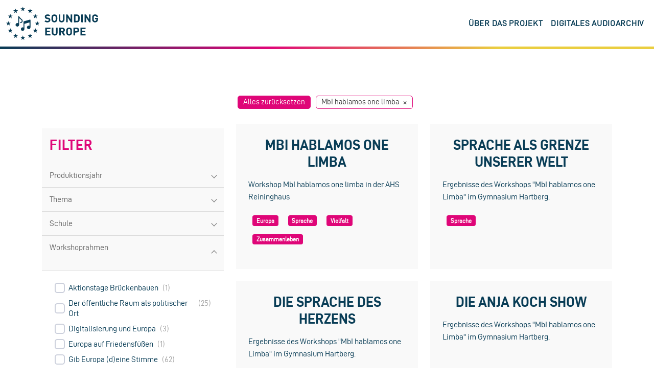

--- FILE ---
content_type: text/html; charset=UTF-8
request_url: https://www.soundingeurope.eu/audiobeitraege/?workshop=mbi-hablamos-one-limba
body_size: 16505
content:
<!doctype html>
<html lang="de" class="no-js">
	<head>
		<meta charset="UTF-8">
		<title>  Audiobeitr&auml;ge : Sounding Europe</title>

		<link href="https://www.soundingeurope.eu/50uNd1n6w5/wp-content/themes/soundingeurope/img/icons/favicon.ico" rel="shortcut icon">
		<link href="https://www.soundingeurope.eu/50uNd1n6w5/wp-content/themes/soundingeurope/img/icons/touch.png" rel="apple-touch-icon-precomposed">
		<link rel="alternate" type="application/rss+xml" title="Sounding Europe" href="https://www.soundingeurope.eu/feed/" />
		<link rel="apple-touch-icon" sizes="57x57" href="https://www.soundingeurope.eu/50uNd1n6w5/wp-content/themes/soundingeurope/img/icons/apple-icon-57x57.png">
		<link rel="apple-touch-icon" sizes="60x60" href="https://www.soundingeurope.eu/50uNd1n6w5/wp-content/themes/soundingeurope/img/icons/apple-icon-60x60.png">
		<link rel="apple-touch-icon" sizes="72x72" href="https://www.soundingeurope.eu/50uNd1n6w5/wp-content/themes/soundingeurope/img/icons/apple-icon-72x72.png">
		<link rel="apple-touch-icon" sizes="76x76" href="https://www.soundingeurope.eu/50uNd1n6w5/wp-content/themes/soundingeurope/img/icons/apple-icon-76x76.png">
		<link rel="apple-touch-icon" sizes="114x114" href="https://www.soundingeurope.eu/50uNd1n6w5/wp-content/themes/soundingeurope/img/icons/apple-icon-114x114.png">
		<link rel="apple-touch-icon" sizes="120x120" href="https://www.soundingeurope.eu/50uNd1n6w5/wp-content/themes/soundingeurope/img/icons/apple-icon-120x120.png">
		<link rel="apple-touch-icon" sizes="144x144" href="https://www.soundingeurope.eu/50uNd1n6w5/wp-content/themes/soundingeurope/img/icons/apple-icon-144x144.png">
		<link rel="apple-touch-icon" sizes="152x152" href="https://www.soundingeurope.eu/50uNd1n6w5/wp-content/themes/soundingeurope/img/icons/apple-icon-152x152.png">
		<link rel="apple-touch-icon" sizes="180x180" href="https://www.soundingeurope.eu/50uNd1n6w5/wp-content/themes/soundingeurope/img/icons/apple-icon-180x180.png">
		<link rel="icon" type="image/png" sizes="192x192"  href="https://www.soundingeurope.eu/50uNd1n6w5/wp-content/themes/soundingeurope/img/icons/android-icon-192x192.png">
		<link rel="icon" type="image/png" sizes="32x32" href="https://www.soundingeurope.eu/50uNd1n6w5/wp-content/themes/soundingeurope/img/icons/favicon-32x32.png">
		<link rel="icon" type="image/png" sizes="96x96" href="https://www.soundingeurope.eu/50uNd1n6w5/wp-content/themes/soundingeurope/img/icons/favicon-96x96.png">
		<link rel="icon" type="image/png" sizes="16x16" href="https://www.soundingeurope.eu/50uNd1n6w5/wp-content/themes/soundingeurope/img/icons/favicon-16x16.png">
		<meta name="msapplication-TileColor" content="#ffffff">
		<meta name="msapplication-TileImage" content="https://www.soundingeurope.eu/50uNd1n6w5/wp-content/themes/soundingeurope/img/icons/ms-icon-144x144.png">
		<meta name="theme-color" content="#ffffff">

		<link href="https://www.soundingeurope.eu/50uNd1n6w5/wp-content/themes/soundingeurope/img/icons/touch.png" rel="apple-touch-icon-precomposed">
		<link rel="alternate" type="application/rss+xml" title="Sounding Europe" href="https://www.soundingeurope.eu/feed/" />
		<meta http-equiv="X-UA-Compatible" content="IE=edge,chrome=1">
		<meta name="viewport" content="width=device-width, initial-scale=1.0">
		<meta name="description" content="Das dititale Audioarchiv der Panthersie">

		<meta name='robots' content='max-image-preview:large' />
<meta name="robots" content="noindex, nofollow">
<script type="text/javascript">
/* <![CDATA[ */
window._wpemojiSettings = {"baseUrl":"https:\/\/s.w.org\/images\/core\/emoji\/15.0.3\/72x72\/","ext":".png","svgUrl":"https:\/\/s.w.org\/images\/core\/emoji\/15.0.3\/svg\/","svgExt":".svg","source":{"concatemoji":"https:\/\/www.soundingeurope.eu\/50uNd1n6w5\/wp-includes\/js\/wp-emoji-release.min.js?ver=725a53a3013daf48e0fe1bdeef958229"}};
/*! This file is auto-generated */
!function(i,n){var o,s,e;function c(e){try{var t={supportTests:e,timestamp:(new Date).valueOf()};sessionStorage.setItem(o,JSON.stringify(t))}catch(e){}}function p(e,t,n){e.clearRect(0,0,e.canvas.width,e.canvas.height),e.fillText(t,0,0);var t=new Uint32Array(e.getImageData(0,0,e.canvas.width,e.canvas.height).data),r=(e.clearRect(0,0,e.canvas.width,e.canvas.height),e.fillText(n,0,0),new Uint32Array(e.getImageData(0,0,e.canvas.width,e.canvas.height).data));return t.every(function(e,t){return e===r[t]})}function u(e,t,n){switch(t){case"flag":return n(e,"\ud83c\udff3\ufe0f\u200d\u26a7\ufe0f","\ud83c\udff3\ufe0f\u200b\u26a7\ufe0f")?!1:!n(e,"\ud83c\uddfa\ud83c\uddf3","\ud83c\uddfa\u200b\ud83c\uddf3")&&!n(e,"\ud83c\udff4\udb40\udc67\udb40\udc62\udb40\udc65\udb40\udc6e\udb40\udc67\udb40\udc7f","\ud83c\udff4\u200b\udb40\udc67\u200b\udb40\udc62\u200b\udb40\udc65\u200b\udb40\udc6e\u200b\udb40\udc67\u200b\udb40\udc7f");case"emoji":return!n(e,"\ud83d\udc26\u200d\u2b1b","\ud83d\udc26\u200b\u2b1b")}return!1}function f(e,t,n){var r="undefined"!=typeof WorkerGlobalScope&&self instanceof WorkerGlobalScope?new OffscreenCanvas(300,150):i.createElement("canvas"),a=r.getContext("2d",{willReadFrequently:!0}),o=(a.textBaseline="top",a.font="600 32px Arial",{});return e.forEach(function(e){o[e]=t(a,e,n)}),o}function t(e){var t=i.createElement("script");t.src=e,t.defer=!0,i.head.appendChild(t)}"undefined"!=typeof Promise&&(o="wpEmojiSettingsSupports",s=["flag","emoji"],n.supports={everything:!0,everythingExceptFlag:!0},e=new Promise(function(e){i.addEventListener("DOMContentLoaded",e,{once:!0})}),new Promise(function(t){var n=function(){try{var e=JSON.parse(sessionStorage.getItem(o));if("object"==typeof e&&"number"==typeof e.timestamp&&(new Date).valueOf()<e.timestamp+604800&&"object"==typeof e.supportTests)return e.supportTests}catch(e){}return null}();if(!n){if("undefined"!=typeof Worker&&"undefined"!=typeof OffscreenCanvas&&"undefined"!=typeof URL&&URL.createObjectURL&&"undefined"!=typeof Blob)try{var e="postMessage("+f.toString()+"("+[JSON.stringify(s),u.toString(),p.toString()].join(",")+"));",r=new Blob([e],{type:"text/javascript"}),a=new Worker(URL.createObjectURL(r),{name:"wpTestEmojiSupports"});return void(a.onmessage=function(e){c(n=e.data),a.terminate(),t(n)})}catch(e){}c(n=f(s,u,p))}t(n)}).then(function(e){for(var t in e)n.supports[t]=e[t],n.supports.everything=n.supports.everything&&n.supports[t],"flag"!==t&&(n.supports.everythingExceptFlag=n.supports.everythingExceptFlag&&n.supports[t]);n.supports.everythingExceptFlag=n.supports.everythingExceptFlag&&!n.supports.flag,n.DOMReady=!1,n.readyCallback=function(){n.DOMReady=!0}}).then(function(){return e}).then(function(){var e;n.supports.everything||(n.readyCallback(),(e=n.source||{}).concatemoji?t(e.concatemoji):e.wpemoji&&e.twemoji&&(t(e.twemoji),t(e.wpemoji)))}))}((window,document),window._wpemojiSettings);
/* ]]> */
</script>
<style id='wp-emoji-styles-inline-css' type='text/css'>

	img.wp-smiley, img.emoji {
		display: inline !important;
		border: none !important;
		box-shadow: none !important;
		height: 1em !important;
		width: 1em !important;
		margin: 0 0.07em !important;
		vertical-align: -0.1em !important;
		background: none !important;
		padding: 0 !important;
	}
</style>
<style id='classic-theme-styles-inline-css' type='text/css'>
/*! This file is auto-generated */
.wp-block-button__link{color:#fff;background-color:#32373c;border-radius:9999px;box-shadow:none;text-decoration:none;padding:calc(.667em + 2px) calc(1.333em + 2px);font-size:1.125em}.wp-block-file__button{background:#32373c;color:#fff;text-decoration:none}
</style>
<style id='global-styles-inline-css' type='text/css'>
body{--wp--preset--color--black: #000000;--wp--preset--color--cyan-bluish-gray: #abb8c3;--wp--preset--color--white: #ffffff;--wp--preset--color--pale-pink: #f78da7;--wp--preset--color--vivid-red: #cf2e2e;--wp--preset--color--luminous-vivid-orange: #ff6900;--wp--preset--color--luminous-vivid-amber: #fcb900;--wp--preset--color--light-green-cyan: #7bdcb5;--wp--preset--color--vivid-green-cyan: #00d084;--wp--preset--color--pale-cyan-blue: #8ed1fc;--wp--preset--color--vivid-cyan-blue: #0693e3;--wp--preset--color--vivid-purple: #9b51e0;--wp--preset--gradient--vivid-cyan-blue-to-vivid-purple: linear-gradient(135deg,rgba(6,147,227,1) 0%,rgb(155,81,224) 100%);--wp--preset--gradient--light-green-cyan-to-vivid-green-cyan: linear-gradient(135deg,rgb(122,220,180) 0%,rgb(0,208,130) 100%);--wp--preset--gradient--luminous-vivid-amber-to-luminous-vivid-orange: linear-gradient(135deg,rgba(252,185,0,1) 0%,rgba(255,105,0,1) 100%);--wp--preset--gradient--luminous-vivid-orange-to-vivid-red: linear-gradient(135deg,rgba(255,105,0,1) 0%,rgb(207,46,46) 100%);--wp--preset--gradient--very-light-gray-to-cyan-bluish-gray: linear-gradient(135deg,rgb(238,238,238) 0%,rgb(169,184,195) 100%);--wp--preset--gradient--cool-to-warm-spectrum: linear-gradient(135deg,rgb(74,234,220) 0%,rgb(151,120,209) 20%,rgb(207,42,186) 40%,rgb(238,44,130) 60%,rgb(251,105,98) 80%,rgb(254,248,76) 100%);--wp--preset--gradient--blush-light-purple: linear-gradient(135deg,rgb(255,206,236) 0%,rgb(152,150,240) 100%);--wp--preset--gradient--blush-bordeaux: linear-gradient(135deg,rgb(254,205,165) 0%,rgb(254,45,45) 50%,rgb(107,0,62) 100%);--wp--preset--gradient--luminous-dusk: linear-gradient(135deg,rgb(255,203,112) 0%,rgb(199,81,192) 50%,rgb(65,88,208) 100%);--wp--preset--gradient--pale-ocean: linear-gradient(135deg,rgb(255,245,203) 0%,rgb(182,227,212) 50%,rgb(51,167,181) 100%);--wp--preset--gradient--electric-grass: linear-gradient(135deg,rgb(202,248,128) 0%,rgb(113,206,126) 100%);--wp--preset--gradient--midnight: linear-gradient(135deg,rgb(2,3,129) 0%,rgb(40,116,252) 100%);--wp--preset--font-size--small: 13px;--wp--preset--font-size--medium: 20px;--wp--preset--font-size--large: 36px;--wp--preset--font-size--x-large: 42px;--wp--preset--spacing--20: 0.44rem;--wp--preset--spacing--30: 0.67rem;--wp--preset--spacing--40: 1rem;--wp--preset--spacing--50: 1.5rem;--wp--preset--spacing--60: 2.25rem;--wp--preset--spacing--70: 3.38rem;--wp--preset--spacing--80: 5.06rem;--wp--preset--shadow--natural: 6px 6px 9px rgba(0, 0, 0, 0.2);--wp--preset--shadow--deep: 12px 12px 50px rgba(0, 0, 0, 0.4);--wp--preset--shadow--sharp: 6px 6px 0px rgba(0, 0, 0, 0.2);--wp--preset--shadow--outlined: 6px 6px 0px -3px rgba(255, 255, 255, 1), 6px 6px rgba(0, 0, 0, 1);--wp--preset--shadow--crisp: 6px 6px 0px rgba(0, 0, 0, 1);}:where(.is-layout-flex){gap: 0.5em;}:where(.is-layout-grid){gap: 0.5em;}body .is-layout-flex{display: flex;}body .is-layout-flex{flex-wrap: wrap;align-items: center;}body .is-layout-flex > *{margin: 0;}body .is-layout-grid{display: grid;}body .is-layout-grid > *{margin: 0;}:where(.wp-block-columns.is-layout-flex){gap: 2em;}:where(.wp-block-columns.is-layout-grid){gap: 2em;}:where(.wp-block-post-template.is-layout-flex){gap: 1.25em;}:where(.wp-block-post-template.is-layout-grid){gap: 1.25em;}.has-black-color{color: var(--wp--preset--color--black) !important;}.has-cyan-bluish-gray-color{color: var(--wp--preset--color--cyan-bluish-gray) !important;}.has-white-color{color: var(--wp--preset--color--white) !important;}.has-pale-pink-color{color: var(--wp--preset--color--pale-pink) !important;}.has-vivid-red-color{color: var(--wp--preset--color--vivid-red) !important;}.has-luminous-vivid-orange-color{color: var(--wp--preset--color--luminous-vivid-orange) !important;}.has-luminous-vivid-amber-color{color: var(--wp--preset--color--luminous-vivid-amber) !important;}.has-light-green-cyan-color{color: var(--wp--preset--color--light-green-cyan) !important;}.has-vivid-green-cyan-color{color: var(--wp--preset--color--vivid-green-cyan) !important;}.has-pale-cyan-blue-color{color: var(--wp--preset--color--pale-cyan-blue) !important;}.has-vivid-cyan-blue-color{color: var(--wp--preset--color--vivid-cyan-blue) !important;}.has-vivid-purple-color{color: var(--wp--preset--color--vivid-purple) !important;}.has-black-background-color{background-color: var(--wp--preset--color--black) !important;}.has-cyan-bluish-gray-background-color{background-color: var(--wp--preset--color--cyan-bluish-gray) !important;}.has-white-background-color{background-color: var(--wp--preset--color--white) !important;}.has-pale-pink-background-color{background-color: var(--wp--preset--color--pale-pink) !important;}.has-vivid-red-background-color{background-color: var(--wp--preset--color--vivid-red) !important;}.has-luminous-vivid-orange-background-color{background-color: var(--wp--preset--color--luminous-vivid-orange) !important;}.has-luminous-vivid-amber-background-color{background-color: var(--wp--preset--color--luminous-vivid-amber) !important;}.has-light-green-cyan-background-color{background-color: var(--wp--preset--color--light-green-cyan) !important;}.has-vivid-green-cyan-background-color{background-color: var(--wp--preset--color--vivid-green-cyan) !important;}.has-pale-cyan-blue-background-color{background-color: var(--wp--preset--color--pale-cyan-blue) !important;}.has-vivid-cyan-blue-background-color{background-color: var(--wp--preset--color--vivid-cyan-blue) !important;}.has-vivid-purple-background-color{background-color: var(--wp--preset--color--vivid-purple) !important;}.has-black-border-color{border-color: var(--wp--preset--color--black) !important;}.has-cyan-bluish-gray-border-color{border-color: var(--wp--preset--color--cyan-bluish-gray) !important;}.has-white-border-color{border-color: var(--wp--preset--color--white) !important;}.has-pale-pink-border-color{border-color: var(--wp--preset--color--pale-pink) !important;}.has-vivid-red-border-color{border-color: var(--wp--preset--color--vivid-red) !important;}.has-luminous-vivid-orange-border-color{border-color: var(--wp--preset--color--luminous-vivid-orange) !important;}.has-luminous-vivid-amber-border-color{border-color: var(--wp--preset--color--luminous-vivid-amber) !important;}.has-light-green-cyan-border-color{border-color: var(--wp--preset--color--light-green-cyan) !important;}.has-vivid-green-cyan-border-color{border-color: var(--wp--preset--color--vivid-green-cyan) !important;}.has-pale-cyan-blue-border-color{border-color: var(--wp--preset--color--pale-cyan-blue) !important;}.has-vivid-cyan-blue-border-color{border-color: var(--wp--preset--color--vivid-cyan-blue) !important;}.has-vivid-purple-border-color{border-color: var(--wp--preset--color--vivid-purple) !important;}.has-vivid-cyan-blue-to-vivid-purple-gradient-background{background: var(--wp--preset--gradient--vivid-cyan-blue-to-vivid-purple) !important;}.has-light-green-cyan-to-vivid-green-cyan-gradient-background{background: var(--wp--preset--gradient--light-green-cyan-to-vivid-green-cyan) !important;}.has-luminous-vivid-amber-to-luminous-vivid-orange-gradient-background{background: var(--wp--preset--gradient--luminous-vivid-amber-to-luminous-vivid-orange) !important;}.has-luminous-vivid-orange-to-vivid-red-gradient-background{background: var(--wp--preset--gradient--luminous-vivid-orange-to-vivid-red) !important;}.has-very-light-gray-to-cyan-bluish-gray-gradient-background{background: var(--wp--preset--gradient--very-light-gray-to-cyan-bluish-gray) !important;}.has-cool-to-warm-spectrum-gradient-background{background: var(--wp--preset--gradient--cool-to-warm-spectrum) !important;}.has-blush-light-purple-gradient-background{background: var(--wp--preset--gradient--blush-light-purple) !important;}.has-blush-bordeaux-gradient-background{background: var(--wp--preset--gradient--blush-bordeaux) !important;}.has-luminous-dusk-gradient-background{background: var(--wp--preset--gradient--luminous-dusk) !important;}.has-pale-ocean-gradient-background{background: var(--wp--preset--gradient--pale-ocean) !important;}.has-electric-grass-gradient-background{background: var(--wp--preset--gradient--electric-grass) !important;}.has-midnight-gradient-background{background: var(--wp--preset--gradient--midnight) !important;}.has-small-font-size{font-size: var(--wp--preset--font-size--small) !important;}.has-medium-font-size{font-size: var(--wp--preset--font-size--medium) !important;}.has-large-font-size{font-size: var(--wp--preset--font-size--large) !important;}.has-x-large-font-size{font-size: var(--wp--preset--font-size--x-large) !important;}
.wp-block-navigation a:where(:not(.wp-element-button)){color: inherit;}
:where(.wp-block-post-template.is-layout-flex){gap: 1.25em;}:where(.wp-block-post-template.is-layout-grid){gap: 1.25em;}
:where(.wp-block-columns.is-layout-flex){gap: 2em;}:where(.wp-block-columns.is-layout-grid){gap: 2em;}
.wp-block-pullquote{font-size: 1.5em;line-height: 1.6;}
</style>
<link rel='stylesheet' id='wpbootstrapsass-css' href='https://www.soundingeurope.eu/50uNd1n6w5/wp-content/themes/soundingeurope/dist/css/style.min.css?ver=1.0.0' media='all' />
<link rel='stylesheet' id='wpc-filter-everything-css' href='https://www.soundingeurope.eu/50uNd1n6w5/wp-content/plugins/filter-everything/assets/css/filter-everything.min.css?ver=1.8.4' media='all' />
<link rel='stylesheet' id='wpc-filter-everything-custom-css' href='https://www.soundingeurope.eu/50uNd1n6w5/wp-content/uploads/cache/filter-everything/f357def9319a4a16bffbda24e3a65120.css?ver=725a53a3013daf48e0fe1bdeef958229' media='all' />
<script type="text/javascript" src="https://www.soundingeurope.eu/50uNd1n6w5/wp-includes/js/jquery/jquery.min.js?ver=3.7.1" id="jquery-core-js"></script>
<script type="text/javascript" src="https://www.soundingeurope.eu/50uNd1n6w5/wp-includes/js/jquery/jquery-migrate.min.js?ver=3.4.1" id="jquery-migrate-js"></script>
<script type="text/javascript" async="async" src="https://www.soundingeurope.eu/50uNd1n6w5/wp-content/themes/soundingeurope/dist/js/main.bundle.js?ver=1.0.0" id="wpbootstrapsassscripts-js"></script>
<script type="text/javascript" src="https://www.soundingeurope.eu/50uNd1n6w5/wp-content/themes/soundingeurope/dist/js/custom.js?ver=1.0.0" id="custom-js"></script>
<script type="text/javascript" src="https://www.soundingeurope.eu/50uNd1n6w5/wp-content/themes/soundingeurope/dist/js/modernizr.js?ver=1.0.0" id="modernizr-js"></script>
<script type="text/javascript" src="https://www.soundingeurope.eu/50uNd1n6w5/wp-content/themes/soundingeurope/dist/js/fakescroll.js?ver=1.0.0" id="fakescroll-js"></script>
<script type="text/javascript" src="https://www.soundingeurope.eu/50uNd1n6w5/wp-content/plugins/filter-everything/assets/js/select2/select2.min.js?ver=4.1.0" id="select2-js"></script>
<link rel="https://api.w.org/" href="https://www.soundingeurope.eu/wp-json/" /><style type="text/css" id="filter-everything-inline-css">.wpc-orderby-select{width:100%}.wpc-filters-open-button-container{display:none}.wpc-debug-message{padding:16px;font-size:14px;border:1px dashed #ccc;margin-bottom:20px}.wpc-debug-title{visibility:hidden}.wpc-button-inner,.wpc-chip-content{display:flex;align-items:center}.wpc-icon-html-wrapper{position:relative;margin-right:10px;top:2px}.wpc-icon-html-wrapper span{display:block;height:1px;width:18px;border-radius:3px;background:#2c2d33;margin-bottom:4px;position:relative}span.wpc-icon-line-1:after,span.wpc-icon-line-2:after,span.wpc-icon-line-3:after{content:"";display:block;width:3px;height:3px;border:1px solid #2c2d33;background-color:#fff;position:absolute;top:-2px;box-sizing:content-box}span.wpc-icon-line-3:after{border-radius:50%;left:2px}span.wpc-icon-line-1:after{border-radius:50%;left:5px}span.wpc-icon-line-2:after{border-radius:50%;left:12px}body .wpc-filters-open-button-container a.wpc-filters-open-widget,body .wpc-filters-open-button-container a.wpc-open-close-filters-button{display:inline-block;text-align:left;border:1px solid #2c2d33;border-radius:2px;line-height:1.5;padding:7px 12px;background-color:transparent;color:#2c2d33;box-sizing:border-box;text-decoration:none!important;font-weight:400;transition:none;position:relative}@media screen and (max-width:768px){.wpc_show_bottom_widget .wpc-filters-open-button-container,.wpc_show_open_close_button .wpc-filters-open-button-container{display:block}.wpc_show_bottom_widget .wpc-filters-open-button-container{margin-top:1em;margin-bottom:1em}}</style>
<link rel="icon" href="https://www.soundingeurope.eu/50uNd1n6w5/wp-content/uploads/cropped-fuerfavicon-32x32.png" sizes="32x32" />
<link rel="icon" href="https://www.soundingeurope.eu/50uNd1n6w5/wp-content/uploads/cropped-fuerfavicon-192x192.png" sizes="192x192" />
<link rel="apple-touch-icon" href="https://www.soundingeurope.eu/50uNd1n6w5/wp-content/uploads/cropped-fuerfavicon-180x180.png" />
<meta name="msapplication-TileImage" content="https://www.soundingeurope.eu/50uNd1n6w5/wp-content/uploads/cropped-fuerfavicon-270x270.png" />

	</head>
	<body class="archive post-type-archive post-type-archive-audiobeitraege wpc_show_open_close_button wpc_is_filter_request">

		<!-- wrapper -->
		<div class="wrapper">

			<!-- header -->
			<header class="header clear">

                <nav class="navbar navbar-expand-lg bg-transparent">
                    <div class="container-fluid">
                        <a class="navbar-brand" href="https://www.soundingeurope.eu" title="Startseite">

                            <svg class="headerlogo" xmlns="http://www.w3.org/2000/svg" viewBox="0 0 585.79 213.16"><defs></defs><path   d="M151.5,129.23V107.57a17.24,17.24,0,0,0-2,.33c-9.52,2.7-19,5.48-28.55,8.09-1.87.51-2.33,1.36-2.31,3.19.08,10.35,0,20.7,0,31.05a11.15,11.15,0,1,1-7.78-10.42l2,.57v-3.15c0-10.8,0-21.61,0-32.41,0-2.57.89-3.93,3.43-4.64,12-3.36,24-6.87,36.06-10.3,3.77-1.08,5.06-.1,5.06,3.75q0,22.69,0,45.37c0,6.81-5.33,12.05-11.8,11.58a11.22,11.22,0,1,1,3.89-21.93C150.09,128.8,150.66,129,151.5,129.23Z" transform="translate(-2.35 -6.38)"/><path   d="M385,56.53c2.62,0,5.13-.16,7.6.09a4,4,0,0,1,2.32,1.84c5.38,8.2,10.69,16.45,16,24.68a6.21,6.21,0,0,0,2.15,2.17V56.69h10v50.18c-2.67,0-5.27.16-7.82-.09-.82-.08-1.72-1.16-2.26-2-5.47-8.36-10.86-16.77-16.28-25.16-.47-.73-1-1.44-1.94-2.85v29.92H385Z" transform="translate(-2.35 -6.38)"/><path   d="M502.24,56.53c2.71,0,5.31-.16,7.87.09.82.08,1.72,1.14,2.25,2,5.47,8.35,10.87,16.75,16.29,25.13.46.71,1,1.38,1.9,2.72V56.72h9.8v50.13c-2.62,0-5.3.14-7.95-.09-.73-.06-1.52-1.14-2-1.91q-8.32-12.77-16.56-25.6a4.68,4.68,0,0,0-1.69-1.72v29.19h-9.9Z" transform="translate(-2.35 -6.38)"/><path   d="M367.83,169.76l11,21.4c-4,0-7.35.09-10.71-.08-.63,0-1.41-1-1.77-1.66-2.48-4.88-5.1-9.72-7.21-14.77-1.24-3-3-3.93-5.95-3.47-.69.11-1.4.12-2.48.2,0,5.1,0,10.11,0,15.12,0,5.27.61,4.65-4.53,4.68-5.67,0-5.67,0-5.67-5.67V141.17a7.15,7.15,0,0,1,1.42-.33c6.66,0,13.32-.09,20,.14,7.2.25,12.83,4.9,14.3,11.39,1.68,7.44-.92,13-7.83,16.84A4,4,0,0,0,367.83,169.76ZM351,150.06v12.4a12.44,12.44,0,0,0,1.25.15c2.7,0,5.39.08,8.09,0a6,6,0,0,0,6.16-5.57c.28-3.69-1.59-6.48-5.25-6.89A93.87,93.87,0,0,0,351,150.06Z" transform="translate(-2.35 -6.38)"/><path   d="M434.66,107.22V56.81a5.41,5.41,0,0,1,1.2-.27c6.39,0,12.79-.13,19.17.15,9,.4,15.43,6.7,15.75,15.68a139.53,139.53,0,0,1-.51,21.19c-.8,6.79-5.34,11.5-12.12,12.41C450.47,107,442.63,106.85,434.66,107.22Zm9.85-9.5h5.21c1.08,0,2.16.06,3.23,0,4-.39,7.17-2.79,7.39-6.58a184.87,184.87,0,0,0,0-18.77c-.16-3.54-2.66-5.9-6.22-6.41a44.28,44.28,0,0,0-8-.24c-.56,0-1.49,1.14-1.53,1.8-.17,2.77-.08,5.56-.08,8.35C444.52,83,444.52,90.15,444.52,97.72Z" transform="translate(-2.35 -6.38)"/><path   d="M588.14,78.88c-.5,5.49-.39,10.94-1.61,16.08-1.83,7.74-9.48,12.34-18.23,12.23-8.92-.11-17.63-6.59-17.71-16.33-.05-6.82-.24-13.66.26-20.45.51-7,6.23-12.33,13.82-13.94,10.62-2.25,20,3.42,22.59,13.71.15.59.18,1.22.31,2.22-3.09,0-6,.08-8.95-.07-.54,0-1.24-.85-1.53-1.46-2.19-4.63-5.57-6.43-10.46-5.46-3.57.71-5.93,3.83-6.08,8.49-.16,4.93-.18,9.87,0,14.81.2,6.51,3.39,9.78,8.85,9.4,5.67-.39,8.72-4.38,8.16-11.06h-8.86V78.88Z" transform="translate(-2.35 -6.38)"/><path   d="M421.69,166.06c0,2.7.11,5.4,0,8.09-.52,10.51-8.22,17.59-18.76,17.33s-17.8-7.22-18-17.82a127.49,127.49,0,0,1,.51-18.84c1.21-9.4,9.26-15,19.63-14.37a17.49,17.49,0,0,1,16.61,16.43c.19,3,0,6.11,0,9.17Zm-9.68.06c-.23-3.2-.33-6.34-.7-9.45-.56-4.64-3.61-7.16-8.26-7.07-4.42.09-7.6,2.77-7.79,7.27-.26,6.09-.26,12.2,0,18.28.2,4.42,3.49,7.18,7.86,7.28a7.66,7.66,0,0,0,8.15-7C411.67,172.35,411.77,169.2,412,166.11Z" transform="translate(-2.35 -6.38)"/><path   d="M328.54,81.55c-.27,3.87-.24,7.5-.83,11-1.5,9-8.79,14.72-18.22,14.6-9.72-.13-17.2-6.11-17.94-15.51a109.93,109.93,0,0,1,.43-22c1-8.34,8.81-13.61,18.18-13.52,8.8.09,16.12,5.78,17.44,13.9C328.23,73.9,328.26,77.88,328.54,81.55Zm-10.13,0h-.23c0-1.8,0-3.59,0-5.39,0-1.25-.21-2.51-.37-3.75a7.73,7.73,0,0,0-8.26-7.16c-4.46.06-7.6,2.67-7.81,7.23-.28,6.08-.29,12.19,0,18.27.22,4.61,3.58,7.41,8,7.37s7.58-2.87,8.06-7.44C318.1,87.65,318.2,84.59,318.4,81.55Z" transform="translate(-2.35 -6.38)"/><path   d="M251.56,140.94h32.77v8.85H261.81V161H281v9.15H261.77v11.72h22.54v9.27h-3.55c-9,0-18,0-27,0-1.61,0-2.45-.29-2.44-2.2.07-15.57,0-31.15.05-46.72A12.62,12.62,0,0,1,251.56,140.94Z" transform="translate(-2.35 -6.38)"/><path   d="M505.28,170.26H485.79v11.67h22.72v9H475.79V141h32.73v8.88H490.69c-5.1,0-5.1,0-5.1,5.16,0,1.87,0,3.75,0,6.07h8.49c3.06,0,6.13-.11,9.18.09a2.68,2.68,0,0,1,1.93,1.72C505.42,165.21,505.28,167.55,505.28,170.26Z" transform="translate(-2.35 -6.38)"/><path   d="M293.29,140.83c2.8,0,5.57,0,8.34,0,1.9,0,1.53,1.39,1.54,2.49q0,14,0,28.09c0,.9,0,1.8,0,2.7.24,5.2,3.38,8.33,8.32,8.32s8.42-3.3,8.46-8.49c.07-9.81,0-19.63,0-29.44,0-1.07,0-2.13,0-3.65,3.12,0,6-.07,9,.08.44,0,1.17,1.06,1.17,1.63,0,10.89.35,21.8-.28,32.66-.59,10.17-8.27,16.43-18.53,16.28C300.2,191.31,293,184,293,172.9q0-15.53,0-31.06A6.68,6.68,0,0,1,293.29,140.83Z" transform="translate(-2.35 -6.38)"/><path   d="M337.23,56.62h10c0,1.07,0,2.09,0,3.12,0,9.81-.06,19.62,0,29.43.05,6.57,4.78,10.2,11,8.6a7.18,7.18,0,0,0,5.45-5.41,19.61,19.61,0,0,0,.55-4.8c0-9.27,0-18.54,0-27.81V56.68H374c0,1,.12,1.85.12,2.73q0,15.12,0,30.24c0,10.28-7.73,17.56-18.5,17.52s-18.38-7.26-18.39-17.61q0-14.85,0-29.7Z" transform="translate(-2.35 -6.38)"/><path   d="M441.63,172.62c0,5.52-.07,10.83,0,16.14,0,1.9-.59,2.45-2.46,2.47-7.78.11-7.78.17-7.78-7.7,0-13.24.05-26.47,0-39.71,0-2.31.52-3.15,3-3.07,6.11.21,12.25,0,18.36.23,8.3.33,14.51,6.41,14.89,14.24.43,8.85-4.55,15.43-13.06,16.68C450.41,172.51,446.16,172.39,441.63,172.62Zm.12-9.5c3.44,0,6.57.13,9.69,0a6.3,6.3,0,0,0,6.15-6.27,6.1,6.1,0,0,0-5.37-6.62,98.38,98.38,0,0,0-10.47-.08Z" transform="translate(-2.35 -6.38)"/><path   d="M246.91,100.46,253.41,94c4.53,3.83,9.77,4.77,15.44,3.75,3.46-.63,5.27-2.74,5.21-5.83s-1.74-4.85-5.25-5.42c-2.48-.4-5-.72-7.47-1.11-7.89-1.23-11.9-5.46-12.53-13.18a14.35,14.35,0,0,1,10.37-15c6.9-2.08,13.69-1.68,20,2a39.9,39.9,0,0,1,3.57,2.66l-6.31,6.41A14.61,14.61,0,0,0,266.09,65a12.88,12.88,0,0,0-4.63,1.19,5.11,5.11,0,0,0-2.81,5.15,4.41,4.41,0,0,0,3.43,4.35,72.68,72.68,0,0,0,8.45,1.57c9.18,1.21,13.39,5.92,13.35,15.09,0,5.82-2.85,9.9-7.87,12.53-8.26,4.32-21.21,2.73-28.18-3.4C247.57,101.2,247.35,100.92,246.91,100.46Z" transform="translate(-2.35 -6.38)"/><path   d="M85.32,80.22c0,1.18,0,2.22,0,3.27q0,19.45,0,38.91a11,11,0,0,1-6,10.18,10.6,10.6,0,0,1-11.29-.34,11,11,0,0,1-4.42-13.89A11.45,11.45,0,0,1,77.09,112c.68.19,1.34.47,2.38.85v-3.06q0-19.18,0-38.37c0-1.86-.08-3.77,2.19-4.38,2.07-.56,3.14.88,4,2.42,4.07,7,9.87,12.29,16.24,17.13,4.91,3.72,6.79,8.84,5.19,14.84-1.53,5.75-5.5,9.14-11.35,10.24a4.77,4.77,0,0,1-2.89-.06c-.89-.49-2-1.65-1.95-2.49s1-2,1.83-2.88c.34-.36,1.19-.27,1.81-.35a7.7,7.7,0,0,0,6.82-5.72,7.86,7.86,0,0,0-2.71-8.74C94.36,87.78,90,84.16,85.32,80.22Z" transform="translate(-2.35 -6.38)"/><path   d="M490.64,106.87c-3,0-5.76.13-8.51-.1-.56,0-1.44-1.41-1.45-2.18-.13-5.48-.07-11-.07-16.46,0-9.63,0-19.25,0-28.88,0-2.05.49-2.95,2.7-2.78,2.39.18,4.8,0,7.37,0Z" transform="translate(-2.35 -6.38)"/><path   d="M109.16,191.57c.78,2.44,1.71,4.85,2.31,7.34.52,2.13,1.59,2.83,3.76,2.66,2.62-.21,5.27-.05,7.91-.05l.19.69-8.58,6.38,3.37,11L108.8,213l-8.41,6-.55-.38c.83-2.76,1.57-5.56,2.54-8.28a2,2,0,0,0-.93-2.84c-2.42-1.6-4.68-3.45-7-5.19l.15-.77c2.62,0,5.24-.16,7.84,0,2.15.17,3.18-.47,3.69-2.64.59-2.54,1.62-5,2.45-7.47Z" transform="translate(-2.35 -6.38)"/><path   d="M94.67,17.23h10.51l3.64-10.84c1.18,3.5,2.23,6.18,3,9,.41,1.58,1.18,1.94,2.65,1.89a39.64,39.64,0,0,1,8.95.58l-8.63,6.51,3.13,10-.38.43-8.69-6.09-8.34,5.93-.6-.31c.77-2.63,1.41-5.3,2.37-7.86.6-1.61.52-2.5-1.08-3.49-2.38-1.48-4.52-3.33-6.77-5Z" transform="translate(-2.35 -6.38)"/><path   d="M163.3,47c-2.38-1.71-4.72-3.5-7.19-5.08a2.73,2.73,0,0,0-2.42,0,75,75,0,0,1-7.84,4.87c.76-2.5,1.38-5,2.32-7.47.73-1.89.63-3.05-1.29-4.2a26.22,26.22,0,0,1-6.29-5.47c2.7,0,5.41-.11,8.11,0,1.87.1,2.86-.36,3.34-2.37.63-2.64,1.74-5.16,2.86-8.35.91,2.62,1.65,4.64,2.33,6.69,1.34,4,1.33,4,5.61,4h6.29l.2.71c-2.25,1.65-4.46,3.39-6.78,4.94a2.58,2.58,0,0,0-1.14,3.55c1,2.62,1.73,5.31,2.58,8Z" transform="translate(-2.35 -6.38)"/><path   d="M48.56,29.63c2.61,0,5.23-.18,7.81.06,2.27.21,3.17-.66,3.67-2.76.59-2.49,1.54-4.89,2.6-8.16l3.8,10.95H77l.22.55c-2.37,1.8-4.66,3.72-7.14,5.35-1.27.83-1.38,1.51-.9,2.84a40.85,40.85,0,0,1,2.18,8.68c-2.24-1.64-4.51-3.25-6.72-4.94-1.28-1-2.31-1.25-3.74,0-2.13,1.83-4.53,3.36-7.5,5.51l3.4-11-8.55-6.49Z" transform="translate(-2.35 -6.38)"/><path   d="M174.42,155.54c2.95,0,5.9.11,8.83-.08a3,3,0,0,0,2.12-1.62c1.13-2.74,2-5.59,3.22-9.12l3.69,10.82h10.57l.27.58c-2.3,1.71-4.53,3.51-6.92,5.08-1.4.92-1.66,1.74-1.06,3.31,1,2.69,1.76,5.49,2.87,9-2.84-2-5.1-3.55-7.23-5.22-1.45-1.13-2.57-1.45-4.16-.07-2.06,1.79-4.43,3.22-7.37,5.31,1.13-3.58,1.91-6.43,2.95-9.17.53-1.42.5-2.13-.92-3-2.48-1.55-4.73-3.44-7.08-5.18Z" transform="translate(-2.35 -6.38)"/><path   d="M14.92,155.54c2.84,0,5.69-.08,8.53,0,1.54.06,2.17-.49,2.58-2,.78-2.78,1.83-5.49,3-8.89,1.16,3.41,2.2,6.13,3,8.91a2.2,2.2,0,0,0,2.6,1.93,36.92,36.92,0,0,1,8.84.6l-8.57,6.38,3.22,10-.48.4c-2.42-1.7-4.79-3.48-7.3-5a3,3,0,0,0-2.62,0,76.34,76.34,0,0,1-7.76,4.7,72.44,72.44,0,0,1,2.39-7.57c.9-2.09.26-3.17-1.44-4.28-2.14-1.4-4.15-3-6.22-4.53Z" transform="translate(-2.35 -6.38)"/><path   d="M209.46,126.89c-2.23-1.62-4.46-3.24-6.68-4.87-1.17-.86-2.1-1.2-3.49,0-2.18,1.86-4.69,3.34-7.66,5.39l3.41-11-8.4-6.23.14-.58c2.91,0,5.82-.05,8.72,0a2,2,0,0,0,2.42-1.81c.75-2.82,1.82-5.56,3-9.19l3.78,11h10.37l.21.51c-2.12,1.54-4.22,3.12-6.38,4.61-1.49,1-2.16,2.06-1.34,4,1,2.5,1.65,5.17,2.45,7.77Z" transform="translate(-2.35 -6.38)"/><path   d="M25.22,126.89a66.9,66.9,0,0,1-6-4.35c-1.82-1.62-3.25-1.5-5,0a29.51,29.51,0,0,1-6.62,4.15l3.25-10.23-8.4-6.23.14-.58c2.73,0,5.46-.08,8.18,0,1.67.07,2.54-.34,3-2.14a35.22,35.22,0,0,1,3.25-8.1l3.49,10.25H30.64l.29.58c-2.1,1.52-4.19,3.07-6.31,4.56-1.43,1-2.21,1.95-1.34,3.94a68.62,68.62,0,0,1,2.42,7.81Z" transform="translate(-2.35 -6.38)"/><path   d="M48.56,189.47c2.42,0,4.86-.17,7.26,0s3.75-.47,4.27-3A25.71,25.71,0,0,1,63,179.16c.86,2.63,1.81,5.23,2.54,7.89.51,1.86,1.43,2.6,3.41,2.47A30.36,30.36,0,0,1,77,190a54.07,54.07,0,0,1-5.91,4.38c-2.31,1.29-2.46,2.75-1.56,5s1.42,4.5,2.1,6.76l-.56.41-8.37-6-9.4,6.74c1.1-3.38,1.91-6.07,2.85-8.7A2.73,2.73,0,0,0,55,194.83c-2.29-1.48-4.42-3.2-6.61-4.81Z" transform="translate(-2.35 -6.38)"/><path   d="M145.82,206.51c.84-2.74,1.61-5.51,2.57-8.21.52-1.45.43-2.31-1-3.23a32.1,32.1,0,0,1-6.56-5.6c2.56,0,5.12-.12,7.67,0,2,.12,3.06-.41,3.55-2.53a29.55,29.55,0,0,1,3.14-7.74c.78,2.43,1.64,4.83,2.31,7.29.59,2.18,1.61,3.28,4.11,3a22.86,22.86,0,0,1,7.59.53l-8.35,6.21,3.36,11c-3-2.17-5.36-3.81-7.61-5.62-1.27-1-2.17-1-3.44.06-2.19,1.8-4.56,3.37-6.86,5Z" transform="translate(-2.35 -6.38)"/><path   d="M174.47,63.65c2.87,0,5.74,0,8.61,0a2,2,0,0,0,2.44-1.79,37.34,37.34,0,0,1,3.42-8.51c.86,2.65,1.79,5.29,2.55,8,.48,1.68,1.21,2.51,3.16,2.36a30.69,30.69,0,0,1,8.22.49c-2.19,1.6-4.36,3.22-6.58,4.78-1.31.92-1.83,1.8-1.11,3.52,1.09,2.59,1.76,5.35,2.88,8.87l-9.42-6.64-9.34,6.64c1.09-3.49,1.84-6.39,2.92-9.17a2.25,2.25,0,0,0-1-3.11c-2.32-1.62-4.61-3.28-6.91-4.92Z" transform="translate(-2.35 -6.38)"/><path   d="M15,63.65c2.78,0,5.57-.08,8.34,0A2.22,2.22,0,0,0,26,61.77a39.23,39.23,0,0,1,3.33-8.37c.91,2.73,1.92,5.44,2.69,8.21.43,1.56,1.13,2.15,2.78,2.07a36.78,36.78,0,0,1,8.45.49,74.93,74.93,0,0,1-6.76,4.94c-1.62.94-1.45,1.9-1,3.25.91,2.76,1.76,5.53,2.88,9.05-3-2.16-5.33-3.72-7.52-5.51-1.35-1.11-2.35-1-3.66,0a38.91,38.91,0,0,1-7.26,4.65A43.25,43.25,0,0,1,22,74c1.42-2.91.66-4.65-2-6.14a52.09,52.09,0,0,1-5.14-3.67Z" transform="translate(-2.35 -6.38)"/></svg>
                            
                            
                        </a>
                        <button class="navbar-toggler" type="button" data-bs-toggle="collapse" data-bs-target="#navbarSupportedContent" aria-controls="navbarSupportedContent" aria-expanded="false" aria-label="Toggle navigation">
                            <div class="hamburger"><span></span><span></span><span></span><span></span></div>
                        </button>
                        
 
                        
                        <div class="collapse navbar-collapse text-center text-lg-start" id="navbarSupportedContent">
                            <ul id="menu-hauptmenue" class="navbar-nav ms-auto"><li itemscope="itemscope" itemtype="https://www.schema.org/SiteNavigationElement" id="menu-item-55" class="menu-item menu-item-type-post_type menu-item-object-page menu-item-55 nav-item"><a title="Über das Projekt" href="https://www.soundingeurope.eu/ueber-das-projekt/" class="nav-link">Über das Projekt</a></li>
<li itemscope="itemscope" itemtype="https://www.schema.org/SiteNavigationElement" id="menu-item-123" class="menu-item menu-item-type-post_type_archive menu-item-object-audiobeitraege current-menu-item active menu-item-123 nav-item"><a title="Digitales Audioarchiv" href="https://www.soundingeurope.eu/audiobeitraege/" class="nav-link">Digitales Audioarchiv</a></li>
</ul>                        </div>
                    </div>
                    <!-- /.container -->
                </nav>

			</header>
			<!-- /header -->
<main>
	<div class="container">
		<div class="row mt-5 pt-5">
			<div class="col-12 col-lg-12 mx-auto text-center">
				<div class="wpc-custom-selected-terms">
<ul class="wpc-filter-chips-list wpc-filter-chips-34-1 wpc-filter-chips-34" data-set="34" data-setcount="34-1">
        <li class="wpc-filter-chip wpc-chip-reset-all">
        <a href="https://www.soundingeurope.eu/audiobeitraege/" title="">
            <span class="wpc-chip-content">
                <span class="wpc-filter-chip-name">Alles zurücksetzen</span>
                <span class="wpc-chip-remove-icon">&#215;</span></a>
            </span>
    </li>
        <li class="wpc-filter-chip wpc-chip-workshoprahmen-mbi-hablamos-one-limba">
        <a href="https://www.soundingeurope.eu/audiobeitraege/" title="&laquo;Workshoprahmen: MbI hablamos one limba&raquo; aus den Ergebnissen entfernen">
            <span class="wpc-chip-content">
                <span class="wpc-filter-chip-name">MbI hablamos one limba</span>
                <span class="wpc-chip-remove-icon">&#215;</span></a>
            </span>
    </li>
    </ul></div>
							</div>
		</div>
	</div>

<div class="container pb-5">
	<div class="row">
		<!-- sidebar -->
<div class="col-md-4">
	<div class="mt-2">
		<aside class="sidebar">

			<div class="sidebar-widget">
				<div id="wpc_filters_widget-2" class="widget_wpc_filters_widget card mb-2"><div class="card-body"><div class="wpc-filters-main-wrap wpc-filter-set-34 wpc-filter-request" data-set="34">
<div class="wpc-filters-open-button-container wpc-open-button-34">
    <a class="wpc-open-close-filters-button wpc-show-counts-yes" href="javascript:void(0);" data-wid="34"><span class="wpc-button-inner"><span class="wpc-icon-html-wrapper">
    <span class="wpc-icon-line-1"></span>
    <span class="wpc-icon-line-2"></span>
    <span class="wpc-icon-line-3"></span>
</span>
    <span class="wpc-filters-button-text">Filter (7)</span></span></a>
</div><div class="wpc-spinner"></div><div class="wpc-filters-widget-content wpc-show-counts-yes"><div class="wpc-widget-close-container">
                            <a class="wpc-widget-close-icon">
                                <span class="wpc-icon-html-wrapper">
                                <span class="wpc-icon-line-1"></span><span class="wpc-icon-line-2"></span><span class="wpc-icon-line-3"></span>
                                </span>
                            </a><span class="wpc-widget-popup-title">Filter</span></div><div class="wpc-filters-widget-containers-wrapper">
<div class="wpc-filters-widget-top-container"><div class="wpc-widget-top-inside"><div class="wpc-inner-widget-chips-wrapper"><ul class="wpc-filter-chips-list wpc-filter-chips-34-2 wpc-filter-chips-34" data-set="34" data-setcount="34-2">
        <li class="wpc-filter-chip wpc-chip-reset-all">
        <a href="https://www.soundingeurope.eu/audiobeitraege/" title="">
            <span class="wpc-chip-content">
                <span class="wpc-filter-chip-name">Alles zurücksetzen</span>
                <span class="wpc-chip-remove-icon">&#215;</span></a>
            </span>
    </li>
        <li class="wpc-filter-chip wpc-chip-workshoprahmen-mbi-hablamos-one-limba">
        <a href="https://www.soundingeurope.eu/audiobeitraege/" title="&laquo;Workshoprahmen: MbI hablamos one limba&raquo; aus den Ergebnissen entfernen">
            <span class="wpc-chip-content">
                <span class="wpc-filter-chip-name">MbI hablamos one limba</span>
                <span class="wpc-chip-remove-icon">&#215;</span></a>
            </span>
    </li>
    </ul></div></div></div><div class="wpc-filter-set-widget-title">
<h3 class="card-title">Filter</h3></div>
<div class="wpc-filters-scroll-container"><div class="wpc-filters-widget-wrapper">
<div class="wpc-posts-found" data-found="7">
<p><span class="wpc-posts-found-number wpc-plural">7</span> audiobeitr&auml;ge gefunden</p>
</div><div class="wpc-filters-section wpc-filters-section-35 wpc-filter-produktionsjahr wpc-filter-post_meta wpc-filter-layout-checkboxes wpc-filter-full-height wpc-filter-collapsible  wpc-filter-terms-count-3 wpc-filter-visible-term-names" data-fid="35">
            <div class="wpc-filter-header">
            <div class="widget-title wpc-filter-title">
                <button><span class="wpc-wrap-icons">Produktionsjahr</span><span class="wpc-open-icon"></span></button>            </div>
        </div>
            <div class="wpc-filter-content wpc-filter-produktionsjahr">
                <ul class="wpc-filters-ul-list wpc-filters-checkboxes wpc-filters-list-35">	<li class="wpc-checkbox-item wpc-term-item wpc-term-count-1 wpc-term-id-11" id="wpc-term-post_meta-produktionsjahr-11"><div class="wpc-term-item-content-wrapper"><input   type="checkbox" data-wpc-link="https://www.soundingeurope.eu/audiobeitraege/?jahr=2008&#038;workshop=mbi-hablamos-one-limba" id="wpc-checkbox-post_meta-produktionsjahr-11" />
<label for="wpc-checkbox-post_meta-produktionsjahr-11"><a href="https://www.soundingeurope.eu/audiobeitraege/?jahr=2008&#038;workshop=mbi-hablamos-one-limba">2008</a>&nbsp;<span class="wpc-term-count">(<span class="wpc-term-count-value">1</span>)</span>
</label>
</div>
</li>
	<li class="wpc-checkbox-item wpc-term-item wpc-term-count-5 wpc-term-id-35" id="wpc-term-post_meta-produktionsjahr-35"><div class="wpc-term-item-content-wrapper"><input   type="checkbox" data-wpc-link="https://www.soundingeurope.eu/audiobeitraege/?jahr=2023&#038;workshop=mbi-hablamos-one-limba" id="wpc-checkbox-post_meta-produktionsjahr-35" />
<label for="wpc-checkbox-post_meta-produktionsjahr-35"><a href="https://www.soundingeurope.eu/audiobeitraege/?jahr=2023&#038;workshop=mbi-hablamos-one-limba">2023</a>&nbsp;<span class="wpc-term-count">(<span class="wpc-term-count-value">5</span>)</span>
</label>
</div>
</li>
	<li class="wpc-checkbox-item wpc-term-item wpc-term-count-1 wpc-term-id-112" id="wpc-term-post_meta-produktionsjahr-112"><div class="wpc-term-item-content-wrapper"><input   type="checkbox" data-wpc-link="https://www.soundingeurope.eu/audiobeitraege/?jahr=2025&#038;workshop=mbi-hablamos-one-limba" id="wpc-checkbox-post_meta-produktionsjahr-112" />
<label for="wpc-checkbox-post_meta-produktionsjahr-112"><a href="https://www.soundingeurope.eu/audiobeitraege/?jahr=2025&#038;workshop=mbi-hablamos-one-limba">2025</a>&nbsp;<span class="wpc-term-count">(<span class="wpc-term-count-value">1</span>)</span>
</label>
</div>
</li>
      </ul>
            </div>
</div><div class="wpc-filters-section wpc-filters-section-37 wpc-filter-thema wpc-filter-post_meta wpc-filter-layout-labels wpc-filter-full-height wpc-filter-collapsible  wpc-filter-terms-count-3 wpc-filter-visible-term-names" data-fid="37">
            <div class="wpc-filter-header">
            <div class="widget-title wpc-filter-title">
                <button><span class="wpc-wrap-icons">Thema</span><span class="wpc-open-icon"></span></button>            </div>
        </div>
            <div class="wpc-filter-content wpc-filter-thema">
                <ul class="wpc-filters-ul-list wpc-filters-labels wpc-filters-list-37">
                                    <li class="wpc-label-item wpc-term-item wpc-term-count-4 wpc-term-id-63" id="wpc-term-post_meta-thema-63">
                            <div class="wpc-term-item-content-wrapper">
                                <input class="wpc-label-input"  type="checkbox" data-wpc-link="https://www.soundingeurope.eu/audiobeitraege/?thema=sprache&#038;workshop=mbi-hablamos-one-limba" id="wpc-checkbox-post_meta-thema-63" />
                                <label for="wpc-checkbox-post_meta-thema-63">
                                    <span class="wpc-filter-label-wrapper">
                                        <a href="https://www.soundingeurope.eu/audiobeitraege/?thema=sprache&#038;workshop=mbi-hablamos-one-limba">Sprache</a>&nbsp;<span class="wpc-term-count">(<span class="wpc-term-count-value">4</span>)</span>                                    </span>
                                </label>
                            </div>
                        </li>
                                            <li class="wpc-label-item wpc-term-item wpc-term-count-1 wpc-term-id-126" id="wpc-term-post_meta-thema-126">
                            <div class="wpc-term-item-content-wrapper">
                                <input class="wpc-label-input"  type="checkbox" data-wpc-link="https://www.soundingeurope.eu/audiobeitraege/?thema=sprachen-und-europa&#038;workshop=mbi-hablamos-one-limba" id="wpc-checkbox-post_meta-thema-126" />
                                <label for="wpc-checkbox-post_meta-thema-126">
                                    <span class="wpc-filter-label-wrapper">
                                        <a href="https://www.soundingeurope.eu/audiobeitraege/?thema=sprachen-und-europa&#038;workshop=mbi-hablamos-one-limba">Sprachen und Europa</a>&nbsp;<span class="wpc-term-count">(<span class="wpc-term-count-value">1</span>)</span>                                    </span>
                                </label>
                            </div>
                        </li>
                                            <li class="wpc-label-item wpc-term-item wpc-term-count-1 wpc-term-id-62" id="wpc-term-post_meta-thema-62">
                            <div class="wpc-term-item-content-wrapper">
                                <input class="wpc-label-input"  type="checkbox" data-wpc-link="https://www.soundingeurope.eu/audiobeitraege/?thema=sprachenfest&#038;workshop=mbi-hablamos-one-limba" id="wpc-checkbox-post_meta-thema-62" />
                                <label for="wpc-checkbox-post_meta-thema-62">
                                    <span class="wpc-filter-label-wrapper">
                                        <a href="https://www.soundingeurope.eu/audiobeitraege/?thema=sprachenfest&#038;workshop=mbi-hablamos-one-limba">Sprachenfest</a>&nbsp;<span class="wpc-term-count">(<span class="wpc-term-count-value">1</span>)</span>                                    </span>
                                </label>
                            </div>
                        </li>
                                                      </ul>
            </div>
</div><div class="wpc-filters-section wpc-filters-section-128 wpc-filter-schule wpc-filter-post_meta wpc-filter-layout-radio wpc-filter-full-height wpc-filter-collapsible  wpc-filter-terms-count-3 wpc-filter-visible-term-names" data-fid="128">
            <div class="wpc-filter-header">
            <div class="widget-title wpc-filter-title">
                <button><span class="wpc-wrap-icons">Schule</span><span class="wpc-open-icon"></span></button>            </div>
        </div>
            <div class="wpc-filter-content wpc-filter-schule">
                <ul class="wpc-filters-ul-list wpc-filters-radio wpc-filters-list-128">
                                <li class="wpc-radio-item wpc-term-item wpc-term-count-1 wpc-term-id-126" id="wpc-term-post_meta-schule-126">
                        <div class="wpc-term-item-content-wrapper">
                            <input  type="radio" data-wpc-link="https://www.soundingeurope.eu/audiobeitraege/?workshop=mbi-hablamos-one-limba&#038;schule=ahs-reininghaus" name="schule" id="wpc-radio-post_meta-schule-126"/>
                            <label for="wpc-radio-post_meta-schule-126"><a href="https://www.soundingeurope.eu/audiobeitraege/?workshop=mbi-hablamos-one-limba&#038;schule=ahs-reininghaus">AHS Reininghaus</a>&nbsp;<span class="wpc-term-count">(<span class="wpc-term-count-value">1</span>)</span>                            </label>
                        </div>
                    </li>
                                        <li class="wpc-radio-item wpc-term-item wpc-term-count-5 wpc-term-id-7" id="wpc-term-post_meta-schule-7">
                        <div class="wpc-term-item-content-wrapper">
                            <input  type="radio" data-wpc-link="https://www.soundingeurope.eu/audiobeitraege/?workshop=mbi-hablamos-one-limba&#038;schule=gymnasium-hartberg" name="schule" id="wpc-radio-post_meta-schule-7"/>
                            <label for="wpc-radio-post_meta-schule-7"><a href="https://www.soundingeurope.eu/audiobeitraege/?workshop=mbi-hablamos-one-limba&#038;schule=gymnasium-hartberg">Gymnasium Hartberg</a>&nbsp;<span class="wpc-term-count">(<span class="wpc-term-count-value">5</span>)</span>                            </label>
                        </div>
                    </li>
                                        <li class="wpc-radio-item wpc-term-item wpc-term-count-1 wpc-term-id-62" id="wpc-term-post_meta-schule-62">
                        <div class="wpc-term-item-content-wrapper">
                            <input  type="radio" data-wpc-link="https://www.soundingeurope.eu/audiobeitraege/?workshop=mbi-hablamos-one-limba&#038;schule=ms-albert-schweitzer" name="schule" id="wpc-radio-post_meta-schule-62"/>
                            <label for="wpc-radio-post_meta-schule-62"><a href="https://www.soundingeurope.eu/audiobeitraege/?workshop=mbi-hablamos-one-limba&#038;schule=ms-albert-schweitzer">MS Albert Schweitzer</a>&nbsp;<span class="wpc-term-count">(<span class="wpc-term-count-value">1</span>)</span>                            </label>
                        </div>
                    </li>
                                                      </ul>
            </div>
</div><div class="wpc-filters-section wpc-filters-section-101 wpc-filter-workshoprahmen wpc-filter-post_meta wpc-filter-layout-checkboxes wpc-filter-has-selected wpc-filter-full-height wpc-filter-collapsible  wpc-filter-terms-count-13 wpc-filter-visible-term-names" data-fid="101">
            <div class="wpc-filter-header">
            <div class="widget-title wpc-filter-title">
                <button><span class="wpc-wrap-icons">Workshoprahmen<div class="wpc-filter-selected-values">&mdash; MbI hablamos one limba</div></span><span class="wpc-open-icon"></span></button>            </div>
        </div>
            <div class="wpc-filter-content wpc-filter-workshoprahmen">
                <ul class="wpc-filters-ul-list wpc-filters-checkboxes wpc-filters-list-101">	<li class="wpc-checkbox-item wpc-term-item wpc-term-count-1 wpc-term-id-6" id="wpc-term-post_meta-workshoprahmen-6"><div class="wpc-term-item-content-wrapper"><input   type="checkbox" data-wpc-link="https://www.soundingeurope.eu/audiobeitraege/?workshop=aktionstage-brueckenbauen;mbi-hablamos-one-limba" id="wpc-checkbox-post_meta-workshoprahmen-6" />
<label for="wpc-checkbox-post_meta-workshoprahmen-6"><a href="https://www.soundingeurope.eu/audiobeitraege/?workshop=aktionstage-brueckenbauen;mbi-hablamos-one-limba">Aktionstage Brückenbauen</a>&nbsp;<span class="wpc-term-count">(<span class="wpc-term-count-value">1</span>)</span>
</label>
</div>
</li>
	<li class="wpc-checkbox-item wpc-term-item wpc-term-count-25 wpc-term-id-70" id="wpc-term-post_meta-workshoprahmen-70"><div class="wpc-term-item-content-wrapper"><input   type="checkbox" data-wpc-link="https://www.soundingeurope.eu/audiobeitraege/?workshop=der-oeffentliche-raum-als-politischer-ort;mbi-hablamos-one-limba" id="wpc-checkbox-post_meta-workshoprahmen-70" />
<label for="wpc-checkbox-post_meta-workshoprahmen-70"><a href="https://www.soundingeurope.eu/audiobeitraege/?workshop=der-oeffentliche-raum-als-politischer-ort;mbi-hablamos-one-limba">Der öffentliche Raum als politischer Ort</a>&nbsp;<span class="wpc-term-count">(<span class="wpc-term-count-value">25</span>)</span>
</label>
</div>
</li>
	<li class="wpc-checkbox-item wpc-term-item wpc-term-count-3 wpc-term-id-7" id="wpc-term-post_meta-workshoprahmen-7"><div class="wpc-term-item-content-wrapper"><input   type="checkbox" data-wpc-link="https://www.soundingeurope.eu/audiobeitraege/?workshop=digitalisierung-und-europa;mbi-hablamos-one-limba" id="wpc-checkbox-post_meta-workshoprahmen-7" />
<label for="wpc-checkbox-post_meta-workshoprahmen-7"><a href="https://www.soundingeurope.eu/audiobeitraege/?workshop=digitalisierung-und-europa;mbi-hablamos-one-limba">Digitalisierung und Europa</a>&nbsp;<span class="wpc-term-count">(<span class="wpc-term-count-value">3</span>)</span>
</label>
</div>
</li>
	<li class="wpc-checkbox-item wpc-term-item wpc-term-count-1 wpc-term-id-3" id="wpc-term-post_meta-workshoprahmen-3"><div class="wpc-term-item-content-wrapper"><input   type="checkbox" data-wpc-link="https://www.soundingeurope.eu/audiobeitraege/?workshop=europa-auf-friedensfuessen;mbi-hablamos-one-limba" id="wpc-checkbox-post_meta-workshoprahmen-3" />
<label for="wpc-checkbox-post_meta-workshoprahmen-3"><a href="https://www.soundingeurope.eu/audiobeitraege/?workshop=europa-auf-friedensfuessen;mbi-hablamos-one-limba">Europa auf Friedensfüßen</a>&nbsp;<span class="wpc-term-count">(<span class="wpc-term-count-value">1</span>)</span>
</label>
</div>
</li>
	<li class="wpc-checkbox-item wpc-term-item wpc-term-count-62 wpc-term-id-14" id="wpc-term-post_meta-workshoprahmen-14"><div class="wpc-term-item-content-wrapper"><input   type="checkbox" data-wpc-link="https://www.soundingeurope.eu/audiobeitraege/?workshop=gib-europa-deine-stimme;mbi-hablamos-one-limba" id="wpc-checkbox-post_meta-workshoprahmen-14" />
<label for="wpc-checkbox-post_meta-workshoprahmen-14"><a href="https://www.soundingeurope.eu/audiobeitraege/?workshop=gib-europa-deine-stimme;mbi-hablamos-one-limba">Gib Europa (d)eine Stimme</a>&nbsp;<span class="wpc-term-count">(<span class="wpc-term-count-value">62</span>)</span>
</label>
</div>
</li>
	<li class="wpc-checkbox-item wpc-term-item wpc-term-count-1 wpc-term-id-4" id="wpc-term-post_meta-workshoprahmen-4"><div class="wpc-term-item-content-wrapper"><input   type="checkbox" data-wpc-link="https://www.soundingeurope.eu/audiobeitraege/?workshop=langer-tag-der-flucht;mbi-hablamos-one-limba" id="wpc-checkbox-post_meta-workshoprahmen-4" />
<label for="wpc-checkbox-post_meta-workshoprahmen-4"><a href="https://www.soundingeurope.eu/audiobeitraege/?workshop=langer-tag-der-flucht;mbi-hablamos-one-limba">Langer Tag der Flucht</a>&nbsp;<span class="wpc-term-count">(<span class="wpc-term-count-value">1</span>)</span>
</label>
</div>
</li>
	<li class="wpc-checkbox-item wpc-term-item wpc-term-count-7 wpc-term-id-62 wpc-term-selected" id="wpc-term-post_meta-workshoprahmen-62"><div class="wpc-term-item-content-wrapper"><input  checked='checked'  type="checkbox" data-wpc-link="https://www.soundingeurope.eu/audiobeitraege/" id="wpc-checkbox-post_meta-workshoprahmen-62" />
<label for="wpc-checkbox-post_meta-workshoprahmen-62"><a href="https://www.soundingeurope.eu/audiobeitraege/">MbI hablamos one limba</a>&nbsp;<span class="wpc-term-count">(<span class="wpc-term-count-value">7</span>)</span>
</label>
</div>
</li>
	<li class="wpc-checkbox-item wpc-term-item wpc-term-count-2 wpc-term-id-5" id="wpc-term-post_meta-workshoprahmen-5"><div class="wpc-term-item-content-wrapper"><input   type="checkbox" data-wpc-link="https://www.soundingeurope.eu/audiobeitraege/?workshop=mbi-hablamos-one-limba;mit-europa-im-gespraech" id="wpc-checkbox-post_meta-workshoprahmen-5" />
<label for="wpc-checkbox-post_meta-workshoprahmen-5"><a href="https://www.soundingeurope.eu/audiobeitraege/?workshop=mbi-hablamos-one-limba;mit-europa-im-gespraech">Mit Europa im Gespräch</a>&nbsp;<span class="wpc-term-count">(<span class="wpc-term-count-value">2</span>)</span>
</label>
</div>
</li>
	<li class="wpc-checkbox-item wpc-term-item wpc-term-count-1 wpc-term-id-46" id="wpc-term-post_meta-workshoprahmen-46"><div class="wpc-term-item-content-wrapper"><input   type="checkbox" data-wpc-link="https://www.soundingeurope.eu/audiobeitraege/?workshop=mbi-hablamos-one-limba;multiplikatorinnentraining" id="wpc-checkbox-post_meta-workshoprahmen-46" />
<label for="wpc-checkbox-post_meta-workshoprahmen-46"><a href="https://www.soundingeurope.eu/audiobeitraege/?workshop=mbi-hablamos-one-limba;multiplikatorinnentraining">Multiplikator*innentraining</a>&nbsp;<span class="wpc-term-count">(<span class="wpc-term-count-value">1</span>)</span>
</label>
</div>
</li>
	<li class="wpc-checkbox-item wpc-term-item wpc-term-count-13 wpc-term-id-42" id="wpc-term-post_meta-workshoprahmen-42"><div class="wpc-term-item-content-wrapper"><input   type="checkbox" data-wpc-link="https://www.soundingeurope.eu/audiobeitraege/?workshop=mbi-hablamos-one-limba;sehnsuchtstraum-europa" id="wpc-checkbox-post_meta-workshoprahmen-42" />
<label for="wpc-checkbox-post_meta-workshoprahmen-42"><a href="https://www.soundingeurope.eu/audiobeitraege/?workshop=mbi-hablamos-one-limba;sehnsuchtstraum-europa">Sehnsuchts(T)raum Europa</a>&nbsp;<span class="wpc-term-count">(<span class="wpc-term-count-value">13</span>)</span>
</label>
</div>
</li>
	<li class="wpc-checkbox-item wpc-term-item wpc-term-count-3 wpc-term-id-10" id="wpc-term-post_meta-workshoprahmen-10"><div class="wpc-term-item-content-wrapper"><input   type="checkbox" data-wpc-link="https://www.soundingeurope.eu/audiobeitraege/?workshop=mbi-hablamos-one-limba;sonstiges" id="wpc-checkbox-post_meta-workshoprahmen-10" />
<label for="wpc-checkbox-post_meta-workshoprahmen-10"><a href="https://www.soundingeurope.eu/audiobeitraege/?workshop=mbi-hablamos-one-limba;sonstiges">Sonstiges</a>&nbsp;<span class="wpc-term-count">(<span class="wpc-term-count-value">3</span>)</span>
</label>
</div>
</li>
	<li class="wpc-checkbox-item wpc-term-item wpc-term-count-4 wpc-term-id-68" id="wpc-term-post_meta-workshoprahmen-68"><div class="wpc-term-item-content-wrapper"><input   type="checkbox" data-wpc-link="https://www.soundingeurope.eu/audiobeitraege/?workshop=mbi-hablamos-one-limba;warmup-bruessel" id="wpc-checkbox-post_meta-workshoprahmen-68" />
<label for="wpc-checkbox-post_meta-workshoprahmen-68"><a href="https://www.soundingeurope.eu/audiobeitraege/?workshop=mbi-hablamos-one-limba;warmup-bruessel">WarmUp Brüssel</a>&nbsp;<span class="wpc-term-count">(<span class="wpc-term-count-value">4</span>)</span>
</label>
</div>
</li>
	<li class="wpc-checkbox-item wpc-term-item wpc-term-count-7 wpc-term-id-61" id="wpc-term-post_meta-workshoprahmen-61"><div class="wpc-term-item-content-wrapper"><input   type="checkbox" data-wpc-link="https://www.soundingeurope.eu/audiobeitraege/?workshop=mbi-hablamos-one-limba;wertvoll-europa" id="wpc-checkbox-post_meta-workshoprahmen-61" />
<label for="wpc-checkbox-post_meta-workshoprahmen-61"><a href="https://www.soundingeurope.eu/audiobeitraege/?workshop=mbi-hablamos-one-limba;wertvoll-europa">Wertvoll Europa</a>&nbsp;<span class="wpc-term-count">(<span class="wpc-term-count-value">7</span>)</span>
</label>
</div>
</li>
      </ul>
            </div>
</div><div class="wpc-filters-section wpc-filters-section-102 wpc-filter-typ wpc-filter-post_meta wpc-filter-layout-checkboxes wpc-filter-full-height wpc-filter-collapsible  wpc-filter-terms-count-4 wpc-filter-visible-term-names" data-fid="102">
            <div class="wpc-filter-header">
            <div class="widget-title wpc-filter-title">
                <button><span class="wpc-wrap-icons">Typ</span><span class="wpc-open-icon"></span></button>            </div>
        </div>
            <div class="wpc-filter-content wpc-filter-typ">
                <ul class="wpc-filters-ul-list wpc-filters-checkboxes wpc-filters-list-102">	<li class="wpc-checkbox-item wpc-term-item wpc-term-count-2 wpc-term-id-6" id="wpc-term-post_meta-typ-6"><div class="wpc-term-item-content-wrapper"><input   type="checkbox" data-wpc-link="https://www.soundingeurope.eu/audiobeitraege/?workshop=mbi-hablamos-one-limba&#038;typ=beitrag" id="wpc-checkbox-post_meta-typ-6" />
<label for="wpc-checkbox-post_meta-typ-6"><a href="https://www.soundingeurope.eu/audiobeitraege/?workshop=mbi-hablamos-one-limba&#038;typ=beitrag">Beitrag</a>&nbsp;<span class="wpc-term-count">(<span class="wpc-term-count-value">2</span>)</span>
</label>
</div>
</li>
	<li class="wpc-checkbox-item wpc-term-item wpc-term-count-3 wpc-term-id-15" id="wpc-term-post_meta-typ-15"><div class="wpc-term-item-content-wrapper"><input   type="checkbox" data-wpc-link="https://www.soundingeurope.eu/audiobeitraege/?workshop=mbi-hablamos-one-limba&#038;typ=hoerspiel" id="wpc-checkbox-post_meta-typ-15" />
<label for="wpc-checkbox-post_meta-typ-15"><a href="https://www.soundingeurope.eu/audiobeitraege/?workshop=mbi-hablamos-one-limba&#038;typ=hoerspiel">Hoerspiel</a>&nbsp;<span class="wpc-term-count">(<span class="wpc-term-count-value">3</span>)</span>
</label>
</div>
</li>
	<li class="wpc-checkbox-item wpc-term-item wpc-term-count-2 wpc-term-id-3" id="wpc-term-post_meta-typ-3"><div class="wpc-term-item-content-wrapper"><input   type="checkbox" data-wpc-link="https://www.soundingeurope.eu/audiobeitraege/?workshop=mbi-hablamos-one-limba&#038;typ=interview" id="wpc-checkbox-post_meta-typ-3" />
<label for="wpc-checkbox-post_meta-typ-3"><a href="https://www.soundingeurope.eu/audiobeitraege/?workshop=mbi-hablamos-one-limba&#038;typ=interview">Interview</a>&nbsp;<span class="wpc-term-count">(<span class="wpc-term-count-value">2</span>)</span>
</label>
</div>
</li>
	<li class="wpc-checkbox-item wpc-term-item wpc-term-count-2 wpc-term-id-16" id="wpc-term-post_meta-typ-16"><div class="wpc-term-item-content-wrapper"><input   type="checkbox" data-wpc-link="https://www.soundingeurope.eu/audiobeitraege/?workshop=mbi-hablamos-one-limba&#038;typ=statement" id="wpc-checkbox-post_meta-typ-16" />
<label for="wpc-checkbox-post_meta-typ-16"><a href="https://www.soundingeurope.eu/audiobeitraege/?workshop=mbi-hablamos-one-limba&#038;typ=statement">Statement</a>&nbsp;<span class="wpc-term-count">(<span class="wpc-term-count-value">2</span>)</span>
</label>
</div>
</li>
      </ul>
            </div>
</div><div class="wpc-filters-section wpc-filters-section-36 wpc-filter-jugendziel wpc-filter-post_meta wpc-filter-layout-dropdown wpc-filter-collapsible  wpc-filter-terms-count-0 wpc-filter-visible-term-names" data-fid="36">
            <div class="wpc-filter-header">
            <div class="widget-title wpc-filter-title">
                <button><span class="wpc-wrap-icons">Jugendziele</span><span class="wpc-open-icon"></span></button>            </div>
        </div>
            <div class="wpc-filter-content wpc-filter-jugendziel">
                    <select id="wpc-post_meta-jugendziel-36"
                    aria-label="wpc-post_meta-jugendziel-36"
                    class="wpc-filters-widget-select">
                                    <option class="wpc-dropdown-default" value="0" data-wpc-link="https://www.soundingeurope.eu/audiobeitraege/" id="wpc-option-post_meta-jugendziel-0">- Jugendziele wählen -</option>
                                            <option data-count=1 class="wpc-term-count-1 wpc-term-id-3" value="3"   data-wpc-link="https://www.soundingeurope.eu/audiobeitraege/?yg=inklusive-gesellschaften&amp;workshop=mbi-hablamos-one-limba" id="wpc-option-post_meta-jugendziel-3">Inklusive Gesellschaften</option>
                                            <option data-count=3 class="wpc-term-count-3 wpc-term-id-21" value="21"   data-wpc-link="https://www.soundingeurope.eu/audiobeitraege/?yg=keine-zuordnung&amp;workshop=mbi-hablamos-one-limba" id="wpc-option-post_meta-jugendziel-21">Keine Zuordnung</option>
                    <!-- end foreach -->
                            </select>
                        </div>
</div><div class="wpc-filters-section wpc-filters-section-104 wpc-filter-altersgruppe wpc-filter-post_meta wpc-filter-layout-checkboxes wpc-filter-full-height wpc-filter-collapsible  wpc-filter-terms-count-2 wpc-filter-visible-term-names" data-fid="104">
            <div class="wpc-filter-header">
            <div class="widget-title wpc-filter-title">
                <button><span class="wpc-wrap-icons">Altersgruppe</span><span class="wpc-open-icon"></span></button>            </div>
        </div>
            <div class="wpc-filter-content wpc-filter-altersgruppe">
                <ul class="wpc-filters-ul-list wpc-filters-checkboxes wpc-filters-list-104">	<li class="wpc-checkbox-item wpc-term-item wpc-term-count-6 wpc-term-id-3" id="wpc-term-post_meta-altersgruppe-3"><div class="wpc-term-item-content-wrapper"><input   type="checkbox" data-wpc-link="https://www.soundingeurope.eu/audiobeitraege/?workshop=mbi-hablamos-one-limba&#038;alter=14-18-jahre" id="wpc-checkbox-post_meta-altersgruppe-3" />
<label for="wpc-checkbox-post_meta-altersgruppe-3"><a href="https://www.soundingeurope.eu/audiobeitraege/?workshop=mbi-hablamos-one-limba&#038;alter=14-18-jahre">14-18 Jahre</a>&nbsp;<span class="wpc-term-count">(<span class="wpc-term-count-value">6</span>)</span>
</label>
</div>
</li>
	<li class="wpc-checkbox-item wpc-term-item wpc-term-count-2 wpc-term-id-7" id="wpc-term-post_meta-altersgruppe-7"><div class="wpc-term-item-content-wrapper"><input   type="checkbox" data-wpc-link="https://www.soundingeurope.eu/audiobeitraege/?workshop=mbi-hablamos-one-limba&#038;alter=10-14-jahre" id="wpc-checkbox-post_meta-altersgruppe-7" />
<label for="wpc-checkbox-post_meta-altersgruppe-7"><a href="https://www.soundingeurope.eu/audiobeitraege/?workshop=mbi-hablamos-one-limba&#038;alter=10-14-jahre">10-14 Jahre</a>&nbsp;<span class="wpc-term-count">(<span class="wpc-term-count-value">2</span>)</span>
</label>
</div>
</li>
      </ul>
            </div>
</div><div class="wpc-filters-section wpc-filters-section-107 wpc-filter-post_tag wpc-filter-taxonomy wpc-filter-layout-labels wpc-filter-full-height wpc-filter-collapsible  wpc-filter-terms-count-8 wpc-filter-visible-term-names" data-fid="107">
            <div class="wpc-filter-header">
            <div class="widget-title wpc-filter-title">
                <button><span class="wpc-wrap-icons">Schlagworte</span><span class="wpc-open-icon"></span></button>            </div>
        </div>
            <div class="wpc-filter-content wpc-filter-post_tag">
                <ul class="wpc-filters-ul-list wpc-filters-labels wpc-filters-list-107">
                                    <li class="wpc-label-item wpc-term-item wpc-term-count-2 wpc-term-id-13" id="wpc-term-taxonomy-post_tag-13">
                            <div class="wpc-term-item-content-wrapper">
                                <input class="wpc-label-input"  type="checkbox" data-wpc-link="https://www.soundingeurope.eu/audiobeitraege/?workshop=mbi-hablamos-one-limba&#038;schlagwort=europa" id="wpc-checkbox-taxonomy-post_tag-13" />
                                <label for="wpc-checkbox-taxonomy-post_tag-13">
                                    <span class="wpc-filter-label-wrapper">
                                        <a href="https://www.soundingeurope.eu/audiobeitraege/?workshop=mbi-hablamos-one-limba&#038;schlagwort=europa">Europa</a>&nbsp;<span class="wpc-term-count">(<span class="wpc-term-count-value">2</span>)</span>                                    </span>
                                </label>
                            </div>
                        </li>
                                            <li class="wpc-label-item wpc-term-item wpc-term-count-1 wpc-term-id-9" id="wpc-term-taxonomy-post_tag-9">
                            <div class="wpc-term-item-content-wrapper">
                                <input class="wpc-label-input"  type="checkbox" data-wpc-link="https://www.soundingeurope.eu/audiobeitraege/?workshop=mbi-hablamos-one-limba&#038;schlagwort=mehrsprachigkeit" id="wpc-checkbox-taxonomy-post_tag-9" />
                                <label for="wpc-checkbox-taxonomy-post_tag-9">
                                    <span class="wpc-filter-label-wrapper">
                                        <a href="https://www.soundingeurope.eu/audiobeitraege/?workshop=mbi-hablamos-one-limba&#038;schlagwort=mehrsprachigkeit">Mehrsprachigkeit</a>&nbsp;<span class="wpc-term-count">(<span class="wpc-term-count-value">1</span>)</span>                                    </span>
                                </label>
                            </div>
                        </li>
                                            <li class="wpc-label-item wpc-term-item wpc-term-count-5 wpc-term-id-26" id="wpc-term-taxonomy-post_tag-26">
                            <div class="wpc-term-item-content-wrapper">
                                <input class="wpc-label-input"  type="checkbox" data-wpc-link="https://www.soundingeurope.eu/audiobeitraege/?workshop=mbi-hablamos-one-limba&#038;schlagwort=sprache" id="wpc-checkbox-taxonomy-post_tag-26" />
                                <label for="wpc-checkbox-taxonomy-post_tag-26">
                                    <span class="wpc-filter-label-wrapper">
                                        <a href="https://www.soundingeurope.eu/audiobeitraege/?workshop=mbi-hablamos-one-limba&#038;schlagwort=sprache">Sprache</a>&nbsp;<span class="wpc-term-count">(<span class="wpc-term-count-value">5</span>)</span>                                    </span>
                                </label>
                            </div>
                        </li>
                                            <li class="wpc-label-item wpc-term-item wpc-term-count-1 wpc-term-id-11" id="wpc-term-taxonomy-post_tag-11">
                            <div class="wpc-term-item-content-wrapper">
                                <input class="wpc-label-input"  type="checkbox" data-wpc-link="https://www.soundingeurope.eu/audiobeitraege/?workshop=mbi-hablamos-one-limba&#038;schlagwort=vielfalt" id="wpc-checkbox-taxonomy-post_tag-11" />
                                <label for="wpc-checkbox-taxonomy-post_tag-11">
                                    <span class="wpc-filter-label-wrapper">
                                        <a href="https://www.soundingeurope.eu/audiobeitraege/?workshop=mbi-hablamos-one-limba&#038;schlagwort=vielfalt">Vielfalt</a>&nbsp;<span class="wpc-term-count">(<span class="wpc-term-count-value">1</span>)</span>                                    </span>
                                </label>
                            </div>
                        </li>
                                            <li class="wpc-label-item wpc-term-item wpc-term-count-1 wpc-term-id-25" id="wpc-term-taxonomy-post_tag-25">
                            <div class="wpc-term-item-content-wrapper">
                                <input class="wpc-label-input"  type="checkbox" data-wpc-link="https://www.soundingeurope.eu/audiobeitraege/?workshop=mbi-hablamos-one-limba&#038;schlagwort=werte" id="wpc-checkbox-taxonomy-post_tag-25" />
                                <label for="wpc-checkbox-taxonomy-post_tag-25">
                                    <span class="wpc-filter-label-wrapper">
                                        <a href="https://www.soundingeurope.eu/audiobeitraege/?workshop=mbi-hablamos-one-limba&#038;schlagwort=werte">Werte</a>&nbsp;<span class="wpc-term-count">(<span class="wpc-term-count-value">1</span>)</span>                                    </span>
                                </label>
                            </div>
                        </li>
                                            <li class="wpc-label-item wpc-term-item wpc-term-count-1 wpc-term-id-8" id="wpc-term-taxonomy-post_tag-8">
                            <div class="wpc-term-item-content-wrapper">
                                <input class="wpc-label-input"  type="checkbox" data-wpc-link="https://www.soundingeurope.eu/audiobeitraege/?workshop=mbi-hablamos-one-limba&#038;schlagwort=wuensche" id="wpc-checkbox-taxonomy-post_tag-8" />
                                <label for="wpc-checkbox-taxonomy-post_tag-8">
                                    <span class="wpc-filter-label-wrapper">
                                        <a href="https://www.soundingeurope.eu/audiobeitraege/?workshop=mbi-hablamos-one-limba&#038;schlagwort=wuensche">Wünsche</a>&nbsp;<span class="wpc-term-count">(<span class="wpc-term-count-value">1</span>)</span>                                    </span>
                                </label>
                            </div>
                        </li>
                                            <li class="wpc-label-item wpc-term-item wpc-term-count-1 wpc-term-id-15" id="wpc-term-taxonomy-post_tag-15">
                            <div class="wpc-term-item-content-wrapper">
                                <input class="wpc-label-input"  type="checkbox" data-wpc-link="https://www.soundingeurope.eu/audiobeitraege/?workshop=mbi-hablamos-one-limba&#038;schlagwort=zukunft" id="wpc-checkbox-taxonomy-post_tag-15" />
                                <label for="wpc-checkbox-taxonomy-post_tag-15">
                                    <span class="wpc-filter-label-wrapper">
                                        <a href="https://www.soundingeurope.eu/audiobeitraege/?workshop=mbi-hablamos-one-limba&#038;schlagwort=zukunft">Zukunft</a>&nbsp;<span class="wpc-term-count">(<span class="wpc-term-count-value">1</span>)</span>                                    </span>
                                </label>
                            </div>
                        </li>
                                            <li class="wpc-label-item wpc-term-item wpc-term-count-2 wpc-term-id-10" id="wpc-term-taxonomy-post_tag-10">
                            <div class="wpc-term-item-content-wrapper">
                                <input class="wpc-label-input"  type="checkbox" data-wpc-link="https://www.soundingeurope.eu/audiobeitraege/?workshop=mbi-hablamos-one-limba&#038;schlagwort=zusammenleben" id="wpc-checkbox-taxonomy-post_tag-10" />
                                <label for="wpc-checkbox-taxonomy-post_tag-10">
                                    <span class="wpc-filter-label-wrapper">
                                        <a href="https://www.soundingeurope.eu/audiobeitraege/?workshop=mbi-hablamos-one-limba&#038;schlagwort=zusammenleben">Zusammenleben</a>&nbsp;<span class="wpc-term-count">(<span class="wpc-term-count-value">2</span>)</span>                                    </span>
                                </label>
                            </div>
                        </li>
                                                      </ul>
            </div>
</div></div>
</div>
<div class="wpc-filters-widget-controls-container">
                <div class="wpc-filters-widget-controls-wrapper"><div class="wpc-filters-widget-controls-item wpc-filters-widget-controls-one">
    <a class="wpc-filters-apply-button wpc-posts-loaded" href="https://www.soundingeurope.eu/audiobeitraege/?workshop=mbi-hablamos-one-limba">Anwenden <span class="wpc-filters-found-posts-wrapper">(<span class="wpc-filters-found-posts">7</span>)</span></a>
</div>
<div class="wpc-filters-widget-controls-item wpc-filters-widget-controls-two">
    <a class="wpc-filters-close-button" href="https://www.soundingeurope.eu/audiobeitraege/?workshop=mbi-hablamos-one-limba">Abbrechen    </a>
</div>
                </div></div></div>
</div>
</div>
</div></div>			</div>

			<div class="sidebar-widget">
							</div>

		</aside>
	</div><!-- /.panel -->
</div><!-- /.col-md-4 -->
<!-- /sidebar -->
		
	<div class="col-12 col-md-8">
		<!-- section -->
		<section>
		
			<div class="postfilter">
					
					
			<!-- posts -->
						<div class="row">
			
				<div class="col-12 col-md-6 mb-4">

					<div class="bg-hellgrau p-4 h-100">
					<!-- article -->
					<article id="post-448" class="post-448 audiobeitraege type-audiobeitraege status-publish hentry tag-europa tag-sprache tag-vielfalt tag-zusammenleben">

						<!-- post title -->
						<h3 class="text-center">
							<a class="text-uppercase text-decoration-none" href="https://www.soundingeurope.eu/audiobeitraege/mbi-hablamos-one-limba/" title="MbI hablamos one limba">MbI hablamos one limba</a>
						</h3>
						<!-- /post title -->
						<!-- Einleitung -->
													<div class="einleitung-ue text-primary my-3">
								Workshop MbI hablamos one limba in der AHS Reininghaus							</div>
												<!-- Schlagworte -->
												<div class="schlagworte-ue my-3">
																<div class="badge bg-ppink text-weiss m-2">Europa</div>
																<div class="badge bg-ppink text-weiss m-2">Sprache</div>
																<div class="badge bg-ppink text-weiss m-2">Vielfalt</div>
																<div class="badge bg-ppink text-weiss m-2">Zusammenleben</div>
													</div>
											</article>
					<!-- /article -->
					</div>
			  </div>

			
				<div class="col-12 col-md-6 mb-4">

					<div class="bg-hellgrau p-4 h-100">
					<!-- article -->
					<article id="post-313" class="post-313 audiobeitraege type-audiobeitraege status-publish hentry tag-sprache">

						<!-- post title -->
						<h3 class="text-center">
							<a class="text-uppercase text-decoration-none" href="https://www.soundingeurope.eu/audiobeitraege/sprache-als-grenze-unserer-welt/" title="Sprache als Grenze unserer Welt">Sprache als Grenze unserer Welt</a>
						</h3>
						<!-- /post title -->
						<!-- Einleitung -->
													<div class="einleitung-ue text-primary my-3">
								Ergebnisse des Workshops "MbI hablamos one Limba" im Gymnasium Hartberg.							</div>
												<!-- Schlagworte -->
												<div class="schlagworte-ue my-3">
																<div class="badge bg-ppink text-weiss m-2">Sprache</div>
													</div>
											</article>
					<!-- /article -->
					</div>
			  </div>

			
				<div class="col-12 col-md-6 mb-4">

					<div class="bg-hellgrau p-4 h-100">
					<!-- article -->
					<article id="post-312" class="post-312 audiobeitraege type-audiobeitraege status-publish hentry tag-sprache">

						<!-- post title -->
						<h3 class="text-center">
							<a class="text-uppercase text-decoration-none" href="https://www.soundingeurope.eu/audiobeitraege/die-sprache-des-herzens/" title="Die Sprache des Herzens">Die Sprache des Herzens</a>
						</h3>
						<!-- /post title -->
						<!-- Einleitung -->
													<div class="einleitung-ue text-primary my-3">
								Ergebnisse des Workshops "MbI hablamos one Limba" im Gymnasium Hartberg.							</div>
												<!-- Schlagworte -->
												<div class="schlagworte-ue my-3">
																<div class="badge bg-ppink text-weiss m-2">Sprache</div>
													</div>
											</article>
					<!-- /article -->
					</div>
			  </div>

			
				<div class="col-12 col-md-6 mb-4">

					<div class="bg-hellgrau p-4 h-100">
					<!-- article -->
					<article id="post-311" class="post-311 audiobeitraege type-audiobeitraege status-publish hentry">

						<!-- post title -->
						<h3 class="text-center">
							<a class="text-uppercase text-decoration-none" href="https://www.soundingeurope.eu/audiobeitraege/die-anja-koch-show/" title="Die Anja Koch Show">Die Anja Koch Show</a>
						</h3>
						<!-- /post title -->
						<!-- Einleitung -->
													<div class="einleitung-ue text-primary my-3">
								Ergebnisse des Workshops "MbI hablamos one Limba" im Gymnasium Hartberg.							</div>
												<!-- Schlagworte -->
											</article>
					<!-- /article -->
					</div>
			  </div>

			
				<div class="col-12 col-md-6 mb-4">

					<div class="bg-hellgrau p-4 h-100">
					<!-- article -->
					<article id="post-310" class="post-310 audiobeitraege type-audiobeitraege status-publish hentry tag-sprache">

						<!-- post title -->
						<h3 class="text-center">
							<a class="text-uppercase text-decoration-none" href="https://www.soundingeurope.eu/audiobeitraege/kurz-und-knapp/" title="Kurz und knapp">Kurz und knapp</a>
						</h3>
						<!-- /post title -->
						<!-- Einleitung -->
													<div class="einleitung-ue text-primary my-3">
								Ergebnisse des Workshops "MbI hablamos one Limba" im Gymnasium Hartberg.							</div>
												<!-- Schlagworte -->
												<div class="schlagworte-ue my-3">
																<div class="badge bg-ppink text-weiss m-2">Sprache</div>
													</div>
											</article>
					<!-- /article -->
					</div>
			  </div>

			
				<div class="col-12 col-md-6 mb-4">

					<div class="bg-hellgrau p-4 h-100">
					<!-- article -->
					<article id="post-304" class="post-304 audiobeitraege type-audiobeitraege status-publish hentry tag-sprache">

						<!-- post title -->
						<h3 class="text-center">
							<a class="text-uppercase text-decoration-none" href="https://www.soundingeurope.eu/audiobeitraege/grenzen-und-wittgenstein/" title="Grenzen und Wittgenstein">Grenzen und Wittgenstein</a>
						</h3>
						<!-- /post title -->
						<!-- Einleitung -->
													<div class="einleitung-ue text-primary my-3">
								Ergebnisse des Workshops "MbI hablamos one Limba" im Gymnasium Hartberg.							</div>
												<!-- Schlagworte -->
												<div class="schlagworte-ue my-3">
																<div class="badge bg-ppink text-weiss m-2">Sprache</div>
													</div>
											</article>
					<!-- /article -->
					</div>
			  </div>

			
				<div class="col-12 col-md-6 mb-4">

					<div class="bg-hellgrau p-4 h-100">
					<!-- article -->
					<article id="post-302" class="post-302 audiobeitraege type-audiobeitraege status-publish hentry tag-europa tag-mehrsprachigkeit tag-werte tag-wuensche tag-zukunft tag-zusammenleben">

						<!-- post title -->
						<h3 class="text-center">
							<a class="text-uppercase text-decoration-none" href="https://www.soundingeurope.eu/audiobeitraege/sprachenfest-ms-albert-schweitzer/" title="Sprachenfest &#8211; MS St. Andrä">Sprachenfest &#8211; MS St. Andrä</a>
						</h3>
						<!-- /post title -->
						<!-- Einleitung -->
													<div class="einleitung-ue text-primary my-3">
								Interview im Rahmen des Workshops MbI hablamos one limba.							</div>
												<!-- Schlagworte -->
												<div class="schlagworte-ue my-3">
																<div class="badge bg-ppink text-weiss m-2">Europa</div>
																<div class="badge bg-ppink text-weiss m-2">Mehrsprachigkeit</div>
																<div class="badge bg-ppink text-weiss m-2">Werte</div>
																<div class="badge bg-ppink text-weiss m-2">Wünsche</div>
																<div class="badge bg-ppink text-weiss m-2">Zukunft</div>
																<div class="badge bg-ppink text-weiss m-2">Zusammenleben</div>
													</div>
											</article>
					<!-- /article -->
					</div>
			  </div>

			
						<!-- posts ende -->
			</div>
			
			<!-- pagination -->
<div class="p-2">
	</div>
<!-- /pagination -->
			
			</div>
			</section>

			</div><!-- /.col-md-8 -->

		</div><!-- /.row -->
	</div><!-- /.container -->
</main>

	</div>
	<!-- /wrapper -->			
			
			<!-- footer -->
			<footer class="footer bg-primary container-fluid mt-5 pt-3">
				<div class="container">
				
				<div class="row py-5">
					<div class="col-12 col-md-4 text-center text-md-start mb-4 mb-lg-0">
						<img src="https://www.soundingeurope.eu/50uNd1n6w5/wp-content/themes/soundingeurope/img/logo.png" width="180" alt="Logo"/>
					</div>
					<div class="col-12 col-md-3 footernavigation text-weiss text-center text-md-start my-4 my-md-0">
						<div class="pb-2 fw-bold footertitel d-none d-md-block">LINKS</div>
						<ul id="menu-footermenue" class="menu"><li id="menu-item-111" class="menu-item menu-item-type-post_type menu-item-object-page menu-item-111"><a href="https://www.soundingeurope.eu/ueber-das-projekt/">Über das Projekt</a></li>
<li id="menu-item-124" class="menu-item menu-item-type-post_type_archive menu-item-object-audiobeitraege current-menu-item menu-item-124"><a href="https://www.soundingeurope.eu/audiobeitraege/" aria-current="page">Digitales Audioarchiv</a></li>
</ul>					</div>
					<div class="col-12 col-md-3 rechtliches text-weiss text-center text-md-start my-4 my-md-0">
						<div class="pb-2 fw-bold footertitel d-none d-md-block">RECHTLICHES</div>
						<ul id="menu-menue-rechtliches" class="menu"><li id="menu-item-115" class="menu-item menu-item-type-post_type menu-item-object-page menu-item-115"><a href="https://www.soundingeurope.eu/kontakt/">Kontakt</a></li>
<li id="menu-item-114" class="menu-item menu-item-type-post_type menu-item-object-page menu-item-114"><a href="https://www.soundingeurope.eu/impressum/">Impressum</a></li>
<li id="menu-item-113" class="menu-item menu-item-type-post_type menu-item-object-page menu-item-113"><a href="https://www.soundingeurope.eu/datenschutzerklaerung/">Datenschutzerklärung</a></li>
</ul>					</div>
					<div class="col-12 col-md-2 text-center text-md-end my-4 my-md-0">
						<img class="img-fluid" src="https://www.soundingeurope.eu/50uNd1n6w5/wp-content/themes/soundingeurope/img/A9_Europa_und_Internationales_Invers.png" alt="A9 Europa und Internationales" width="120" alt="Logo A9 Europa und internationales"/>
					</div>
					
				</div>
				
				<div class="row">
					<div class="col-12 text-center p-2">
						<p class="copyright text-weiss small">
							&copy; 2026 Copyright Sounding Europe.
						</p>
					</div>
				</div>
					
					
				</div><!-- /.container -->
			</footer>
			<!-- /footer -->


		<script type="text/javascript">
function fetch_audio(){

    if(jQuery('#keyword_audio').val() == "" || jQuery('#keyword_audio').val() == 0 || jQuery('#keyword_audio').val() == 1){
        jQuery('#datafetch_audio').html( " " );
		jQuery("#datafetch_audio").children().fadeOut('slow');
        return;
    } else {
	//ajax
    jQuery.ajax({
        url: 'https://www.soundingeurope.eu/50uNd1n6w5/wp-admin/admin-ajax.php',
        type: 'post',
        data: { action: 'data_fetch_audio', keyword_audio: jQuery('#keyword_audio').val() },
        success: function(data) {
            jQuery('#datafetch_audio').html( data );
			if (document.querySelector('.searchresult-list_audio') !== null) {
				document.querySelector('.searchresult-list_audio').fakeScroll();	
			}
			if(jQuery('#datafetch_audio').css('opacity') == 0) {
				jQuery('#datafetch_audio').css('opacity', 0);
				jQuery('#datafetch_audio').show();
				jQuery('#datafetch_audio').animate({opacity: 1}, {queue: false, duration: 'slow'});
				jQuery('#datafetch_audio').animate({ top: "45px" }, 'slow');
				document.querySelector('.searchresult-list_audio').fakeScroll();
			}
        }
    });
	//ajax
	}
}
</script>

<script type="text/javascript">
function fetch_audiosuchergebnis(){

	//ajax
    jQuery.ajax({
        url: 'https://www.soundingeurope.eu/50uNd1n6w5/wp-admin/admin-ajax.php',
        type: 'post',
		dataType: 'html',
        data: { action: 'data_fetch_audiosuchergebnis', keyword_audio: jQuery('#keyword_audio').val() },
		beforeSend: function(){
			jQuery(".loadinganimation").fadeIn();
		},
		success: function(data) {
           jQuery('.postfilter').html(data);
		   jQuery('#datafetch_audio').html( " " );
		   jQuery("#datafetch_audio").children().fadeOut('slow');
		   jQuery('#datafetch_audio').animate({opacity: 0}, {queue: false, duration: 'slow'});
		   jQuery("#clearsearch_audio").css('opacity', '0');
		   jQuery("#keyword_audio").val('');
        },
		complete:function(data){
			jQuery(".loadinganimation").fadeOut();
		}
    });
	//ajax
	
}
</script>

<div class="wpc-filters-overlay"></div>
<link rel='stylesheet' id='select2-css' href='https://www.soundingeurope.eu/50uNd1n6w5/wp-content/plugins/filter-everything/assets/css/select2/select2.min.css?ver=4.1.0' media='all' />
<script type="text/javascript" src="https://www.soundingeurope.eu/50uNd1n6w5/wp-includes/js/jquery/ui/core.min.js?ver=1.13.2" id="jquery-ui-core-js"></script>
<script type="text/javascript" src="https://www.soundingeurope.eu/50uNd1n6w5/wp-includes/js/jquery/ui/mouse.min.js?ver=1.13.2" id="jquery-ui-mouse-js"></script>
<script type="text/javascript" src="https://www.soundingeurope.eu/50uNd1n6w5/wp-includes/js/jquery/ui/slider.min.js?ver=1.13.2" id="jquery-ui-slider-js"></script>
<script type="text/javascript" src="https://www.soundingeurope.eu/50uNd1n6w5/wp-content/plugins/filter-everything/assets/js/jquery-ui-touch-punch/jquery-ui-touch-punch.min.js?ver=1.8.4" id="wc-jquery-ui-touchpunch-js"></script>
<script type="text/javascript" id="wpc-filter-everything-js-extra">
/* <![CDATA[ */
var wpcFilterFront = {"ajaxUrl":"https:\/\/www.soundingeurope.eu\/50uNd1n6w5\/wp-admin\/admin-ajax.php","wpcAjaxEnabled":"1","wpcStatusCookieName":"wpcContainersStatus","wpcMoreLessCookieName":"wpcMoreLessStatus","wpcHierarchyListCookieName":"wpcHierarchyListStatus","wpcWidgetStatusCookieName":"wpcWidgetStatus","wpcMobileWidth":"768","showBottomWidget":"no","_nonce":"cad2267d38","wpcPostContainers":{"default":".postfilter"},"wpcAutoScroll":"","wpcAutoScrollOffset":"150","wpcWaitCursor":"1","wpcPostsPerPage":{"34":16},"wpcUseSelect2":"yes","wpcDateFilters":"","wpcPopupCompatMode":"","wpcApplyButtonSets":[],"wpcQueryOnThePageSets":[34],"wpcNoPostsContainerMsg":"Es scheint, dass diese Seite keinen Container mit der angegebenen \"HTML Id oder Klasse des Beitrags-Containers\" enth\u00e4lt. Versuchen Sie, den korrekten Container in den Filter-Set-Einstellungen oder in den allgemeinen Plugin-Einstellungen anzugeben."};
/* ]]> */
</script>
<script type="text/javascript" src="https://www.soundingeurope.eu/50uNd1n6w5/wp-content/plugins/filter-everything/assets/js/filter-everything.min.js?ver=1.8.4" id="wpc-filter-everything-js"></script>



	</body>
</html>



--- FILE ---
content_type: application/javascript
request_url: https://www.soundingeurope.eu/50uNd1n6w5/wp-content/themes/soundingeurope/dist/js/fakescroll.js?ver=1.0.0
body_size: 2019
content:
/**
 * By Yair Even Or (C)
 * https://github.com/yairEO/fakescroll
 */
;(function(){
    raf = window.requestAnimationFrame || function(cb) { return window.setTimeout(cb, 1000 / 60) };

    function FakeScroll(targetElm, settings){
        if( !targetElm ) return;

        this.settings = Object.assign({}, this.defaults, settings || {})
        this.callback = settings.callback ? settings.callback : null

        this.state = {}
        this.listeners = {}

        this.DOM = this.build(targetElm)
        this.events.binding.call(this, this.DOM)

        // run "moveBar" once
        setTimeout(this.events.callbacks.onScrollResize.bind(this))
    }

    FakeScroll.prototype = {
        defaults : {
            classname : "",
            track     : false // "smooth" will enable smooth scroll
        },

        /**
         * Build the DOM needed
         */
        build( targetElm ){
            var DOM = {};
                scopeHTML = `<div class="fakeScroll__wrap">
                                <div class="fakeScroll__content"></div>
                             </div>
                             <div class='fakeScroll__track ${this.settings.classname}'>
                                <div class="fakeScroll__bar"></div>
                             </div>`,
                fragment = document.createDocumentFragment();

            // move all the children of the target element into a fragment
            while( targetElm.childNodes.length ){
                fragment.appendChild(targetElm.childNodes[0]);
            }

            targetElm.insertAdjacentHTML('afterbegin', scopeHTML);

            DOM.scope = targetElm;
            DOM.scrollWrap = targetElm.firstElementChild;
            DOM.scrollContent = DOM.scrollWrap.firstElementChild;
            DOM.scrollContent.appendChild(fragment);

            DOM.track = DOM.scrollWrap.nextElementSibling;
            DOM.bar = DOM.track.firstElementChild;

            DOM.scope.classList.add("fakeScroll");

            return DOM;
        },

        destroy(){
            this.events.off.call(this, window, 'resize', 'onScrollResize');
        },

        events : {
            on(elm, eName, cbName){
                // to be able tp unbind the events, callback refferece must be saved somewhere
                eName.split(' ').forEach(e => {
                    if( !(cbName in this.events.callbacks) ) console.warn(cbName, " doesn't exist in Callbacks: ", this.events.callbacks);

                    this.listeners[e] = this.events.callbacks[cbName].bind(this);
                    elm.addEventListener(e, this.listeners[e])
                });

                return this.events;
            },

            off(elm, eName, cbName){
                eName.split(' ').forEach(e => elm.removeEventListener(e, this.listeners[e]))
                return this.events;
            },

            binding(DOM){
                this.events.on.call(this, DOM.scrollContent, 'scroll', 'onScrollResize')
                           .on.call(this, DOM.scope, 'mouseenter', 'onScrollResize')
                           .on.call(this, DOM.bar, 'mousedown', 'onBarMouseDown')
                           .on.call(this, window, 'resize', 'onScrollResize')

                if( this.settings.track )
                    this.events.on.call(this, DOM.track, 'click', 'onTrackClick')
            },

            /**
             * events only binded when Bar element gets a "mousedown" event
             * @param  {[type]} onOff [description]
             * @return {[type]}       [description]
             */
            drag(onOff){
                this.events[onOff].call(this, document, 'mousemove', 'onDrag')
                           [onOff].call(this, document, 'mouseup', 'onStopDrag')
            },

            callbacks : {
                onScrollResize(){
                    this.moveBar.call(this);
                    this.DOM.scope.classList.toggle('fakeScroll--hasBar', this.state.scrollRatio < 1)

                    // debounce - get track bounds
                    clearTimeout(this.listeners.timeout__resize);
                    this.listeners.timeout__resize = setTimeout(this.getTrackBounds.bind(this), 200)
                },

                onDrag(e){
                    var delta = e.pageY - this.state.lastPageY;

                    raf(() => {
                        var sTop = document.documentElement.scrollTop,
                            isDragWithinTrackBounds = e.pageY >= (this.state.trackBounds.top + sTop) && e.pageY <= (this.state.trackBounds.bottom + sTop);

                        if( isDragWithinTrackBounds )
                            this.DOM.scrollContent.scrollTop = this.state.drag + delta / this.state.scrollRatio;
                        // update variables when mouse position is outside the Track bounds
                        else{
                            this.state.drag = this.DOM.scrollContent.scrollTop;
                            this.state.lastPageY = e.pageY;
                        }
                    });
                },

                onStopDrag(e){
                    [this.DOM.bar, document.body].map(el => el.classList.remove('fakeScroll--grabbed'))
                    this.events.drag.call(this, 'off');
                    setTimeout(()=>{ this.state.drag = false })
                },

                onBarMouseDown(e){
                    this.state.drag = this.DOM.scrollContent.scrollTop;
                    this.state.lastPageY = e.pageY;

                    [this.DOM.bar, document.body].map(el => el.classList.add('fakeScroll--grabbed'))
                    this.events.drag.call(this, 'on');
                },

                onTrackClick(e){
                    if( this.state.drag ) return;

                    var perc         = (e.clientY - this.state.trackBounds.top) / (this.state.trackBounds.height - this.state.trackBounds.topPad - this.state.trackBounds.bottomPad),
                        scrollHeight = this.DOM.scrollContent.scrollHeight,
                        ownHeight    = this.DOM.scrollWrap.clientHeight,
                        newScrollTop = perc * (scrollHeight - ownHeight);

                    if( this.settings.track == 'smooth' ){
                        this.DOM.scrollContent.style.scrollBehavior = 'smooth';
                        setTimeout(()=>{ this.DOM.scrollContent.style.scrollBehavior = 'unset' }, 500)
                    }

                    this.DOM.scrollContent.scrollTop = newScrollTop;
                }
            }
        },

        getTrackBounds(){
            var bounds = this.DOM.track.getBoundingClientRect(),
                styles = window.getComputedStyle(this.DOM.track, null);

            bounds.topPad = parseInt(styles.paddingTop, 10);
            bounds.bottomPad = parseInt(styles.paddingBottom, 10);

            this.state.trackBounds = bounds;
            return bounds;
        },

        moveBar(){
            // if( !this.DOM.scrollContent ) return false;

            var _scrollContent = this.DOM.scrollContent,
                scrollHeight = _scrollContent.scrollHeight,
                ownHeight   = this.DOM.scrollWrap.clientHeight;

            this.state.scrollRatio = this.DOM.track.clientHeight / scrollHeight;

            // update fake scrollbar location on the Y axis using requestAnimationFrame
            raf(()=> {
                var height = (ownHeight / scrollHeight) * 100,
                    top = (_scrollContent.scrollTop / scrollHeight ) * 100;

                this.DOM.bar.style.cssText = `height  : ${height}%;
                                              top     : ${top}%;
                                              display : ${scrollHeight <= ownHeight ? 'none' : ''}`;
            });
        }
    }

    /**
     * Extend the DOM with "fakeScroll" method. The chances of the same name already be taken are slim to none,
     * But you should now; it's your code you're putting this into.
     */
    Element.prototype.fakeScroll = function( settings ){
        this._fakeScroll = this._fakeScroll || new FakeScroll(this, settings || {});
        return this._fakeScroll;
    }
})();

--- FILE ---
content_type: application/javascript
request_url: https://www.soundingeurope.eu/50uNd1n6w5/wp-content/themes/soundingeurope/dist/js/custom.js?ver=1.0.0
body_size: 196
content:
/* Scroll to Top */
jQuery(window).load(function () {
    "use strict";
    if (jQuery(window).width() > 769) {
        jQuery(window).scroll(function () {
            if (jQuery(this).scrollTop() > 250) {
                jQuery("#scrollToTop").fadeIn();
            } else {
                jQuery("#scrollToTop").fadeOut();
            }
        });
    }
    jQuery("#scrollToTop").click(function () {
        jQuery("body,html").animate({ scrollTop: 0 }, 400);
        return false;
    });
});
/* Hamburger */
jQuery(document).ready(function () {
  "use strict";
	/* Hamburger - Icon : Animation */
	jQuery('.navbar-toggler').on('click', function () {
	jQuery('.hamburger').toggleClass('open');
	});
});
/* Link kopieren - Zwischenablage */
//jQuery(document).ready(function () {
	function copylinktoclipboard() {
	   "use strict";
	   var copyText = document.getElementById("permalinktoclipboard");
	   copyText.select();
	   document.execCommand("Copy");
	   alert("Folgender Link wurde in die Zwischenablage kopiert: " + copyText.value);
	}
//});